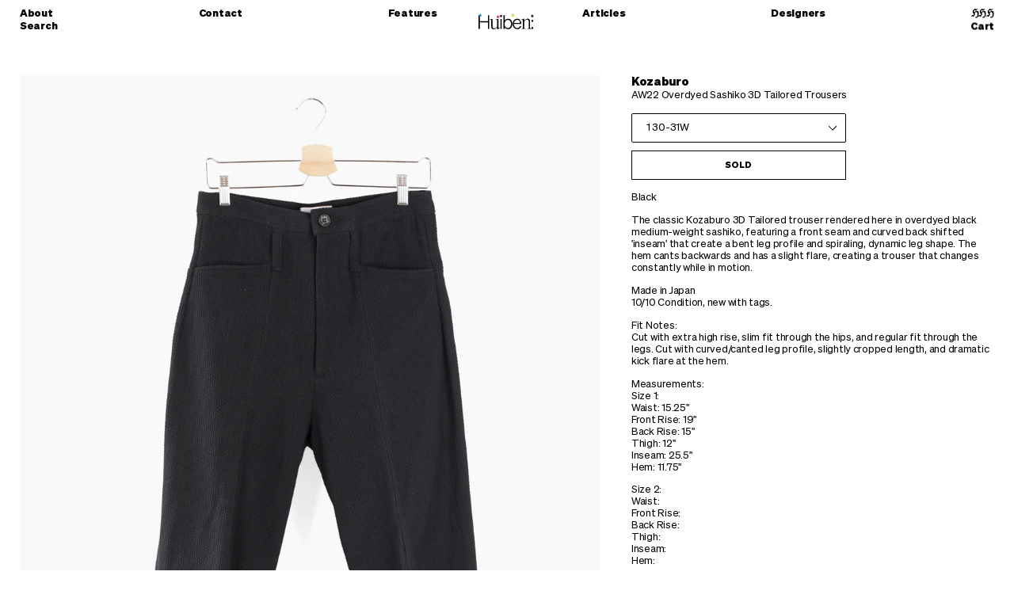

--- FILE ---
content_type: text/html; charset=utf-8
request_url: https://huibenshop.com/products/kozaburo-aw22-overdyed-sashiko-3d-tailored-trousers
body_size: 15501
content:
<!doctype html>
<!--[if IE 9]> <html class="ie9 no-js" lang="en"> <![endif]-->
<!--[if (gt IE 9)|!(IE)]><!--> <html class="no-js" lang="en"> <!--<![endif]-->
<head>
  <meta charset="utf-8">
  <meta http-equiv="X-UA-Compatible" content="IE=edge,chrome=1">
  <meta name="viewport" content="width=device-width,initial-scale=1">
  <meta name="theme-color" content="#000000">
  
  
  <link rel="canonical" href="https://huibenshop.com/products/kozaburo-aw22-overdyed-sashiko-3d-tailored-trousers">
  
  
    <link rel="shortcut icon" href="//huibenshop.com/cdn/shop/files/huiben-favicon_32x32.png?v=1641089572" type="image/png">
  

  
  <title>
    Kozaburo AW22 Overdyed Sashiko 3D Tailored Trousers
    
    
    
      &ndash; HUIBEN
    
  </title>

  
    <meta name="description" content="Black The classic Kozaburo 3D Tailored trouser rendered here in overdyed black medium-weight sashiko, featuring a front seam and curved back shifted &#39;inseam&#39; that create a bent leg profile and spiraling, dynamic leg shape. The hem cants backwards and has a slight flare, creating a trouser that changes constantly while ">
  

  <!-- /snippets/social-meta-tags.liquid -->
<meta property="og:site_name" content="HUIBEN">
<meta property="og:url" content="https://huibenshop.com/products/kozaburo-aw22-overdyed-sashiko-3d-tailored-trousers">
<meta property="og:title" content="Kozaburo AW22 Overdyed Sashiko 3D Tailored Trousers">
<meta property="og:type" content="product">
<meta property="og:description" content="Black The classic Kozaburo 3D Tailored trouser rendered here in overdyed black medium-weight sashiko, featuring a front seam and curved back shifted &#39;inseam&#39; that create a bent leg profile and spiraling, dynamic leg shape. The hem cants backwards and has a slight flare, creating a trouser that changes constantly while "><meta property="og:price:amount" content="635.00">
  <meta property="og:price:currency" content="USD"><meta property="og:image" content="http://huibenshop.com/cdn/shop/products/IMG_7754_c23a47a8-1e12-4285-bfb3-170b447be58b_1024x1024.jpg?v=1671039818"><meta property="og:image" content="http://huibenshop.com/cdn/shop/products/IMG_7760_1024x1024.jpg?v=1671039817"><meta property="og:image" content="http://huibenshop.com/cdn/shop/products/IMG_7764_1024x1024.jpg?v=1671039817">
<meta property="og:image:secure_url" content="https://huibenshop.com/cdn/shop/products/IMG_7754_c23a47a8-1e12-4285-bfb3-170b447be58b_1024x1024.jpg?v=1671039818"><meta property="og:image:secure_url" content="https://huibenshop.com/cdn/shop/products/IMG_7760_1024x1024.jpg?v=1671039817"><meta property="og:image:secure_url" content="https://huibenshop.com/cdn/shop/products/IMG_7764_1024x1024.jpg?v=1671039817">

<meta name="twitter:site" content="@">
<meta name="twitter:card" content="summary_large_image">
<meta name="twitter:title" content="Kozaburo AW22 Overdyed Sashiko 3D Tailored Trousers">
<meta name="twitter:description" content="Black The classic Kozaburo 3D Tailored trouser rendered here in overdyed black medium-weight sashiko, featuring a front seam and curved back shifted &#39;inseam&#39; that create a bent leg profile and spiraling, dynamic leg shape. The hem cants backwards and has a slight flare, creating a trouser that changes constantly while ">


  <link href="//huibenshop.com/cdn/shop/t/1/assets/theme.scss.css?v=132710813897139715371669501641" rel="stylesheet" type="text/css" media="all" />
  

  <link href="//fonts.googleapis.com/css?family=Work+Sans:400,700" rel="stylesheet" type="text/css" media="all" />


  

    <link href="//fonts.googleapis.com/css?family=Work+Sans:400" rel="stylesheet" type="text/css" media="all" />
  



  <script>
    var theme = {
      strings: {
        addToCart: "Add to Cart",
        soldOut: "Sold",
        unavailable: "Unavailable",
        showMore: "Show More",
        showLess: "Show Less"
      },
      moneyFormat: "${{amount}}"
    }

    document.documentElement.className = document.documentElement.className.replace('no-js', 'js');
  </script>

  <!--[if (lte IE 9) ]><script src="//huibenshop.com/cdn/shop/t/1/assets/match-media.min.js?v=22265819453975888031477868926" type="text/javascript"></script><![endif]-->

  

  <!--[if (gt IE 9)|!(IE)]><!--><script src="//huibenshop.com/cdn/shop/t/1/assets/vendor.js?v=136118274122071307521477868926" defer="defer"></script><!--<![endif]-->
  <!--[if lte IE 9]><script src="//huibenshop.com/cdn/shop/t/1/assets/vendor.js?v=136118274122071307521477868926"></script><![endif]-->

  <!--[if (gt IE 9)|!(IE)]><!--><script src="//huibenshop.com/cdn/shop/t/1/assets/theme.js?v=42909186115707379371659484688" defer="defer"></script><!--<![endif]-->
  <!--[if lte IE 9]><script src="//huibenshop.com/cdn/shop/t/1/assets/theme.js?v=42909186115707379371659484688"></script><![endif]-->

  <script src="//huibenshop.com/cdn/shop/t/1/assets/embed.js?v=99433705040655585941486247563" defer="defer" data-dojo-config="usePlainJson: true, isDebug: false"></script>

  <script>window.performance && window.performance.mark && window.performance.mark('shopify.content_for_header.start');</script><meta id="shopify-digital-wallet" name="shopify-digital-wallet" content="/15746111/digital_wallets/dialog">
<meta name="shopify-checkout-api-token" content="75406f2b73ffcb9d75bfb0119382f1c1">
<meta id="in-context-paypal-metadata" data-shop-id="15746111" data-venmo-supported="false" data-environment="production" data-locale="en_US" data-paypal-v4="true" data-currency="USD">
<link rel="alternate" type="application/json+oembed" href="https://huibenshop.com/products/kozaburo-aw22-overdyed-sashiko-3d-tailored-trousers.oembed">
<script async="async" src="/checkouts/internal/preloads.js?locale=en-US"></script>
<link rel="preconnect" href="https://shop.app" crossorigin="anonymous">
<script async="async" src="https://shop.app/checkouts/internal/preloads.js?locale=en-US&shop_id=15746111" crossorigin="anonymous"></script>
<script id="apple-pay-shop-capabilities" type="application/json">{"shopId":15746111,"countryCode":"US","currencyCode":"USD","merchantCapabilities":["supports3DS"],"merchantId":"gid:\/\/shopify\/Shop\/15746111","merchantName":"HUIBEN","requiredBillingContactFields":["postalAddress","email"],"requiredShippingContactFields":["postalAddress","email"],"shippingType":"shipping","supportedNetworks":["visa","masterCard","amex","discover","elo","jcb"],"total":{"type":"pending","label":"HUIBEN","amount":"1.00"},"shopifyPaymentsEnabled":true,"supportsSubscriptions":true}</script>
<script id="shopify-features" type="application/json">{"accessToken":"75406f2b73ffcb9d75bfb0119382f1c1","betas":["rich-media-storefront-analytics"],"domain":"huibenshop.com","predictiveSearch":true,"shopId":15746111,"locale":"en"}</script>
<script>var Shopify = Shopify || {};
Shopify.shop = "juntakemycashi.myshopify.com";
Shopify.locale = "en";
Shopify.currency = {"active":"USD","rate":"1.0"};
Shopify.country = "US";
Shopify.theme = {"name":"Huiben World","id":77891717,"schema_name":"Debut","schema_version":"1.0.0","theme_store_id":796,"role":"main"};
Shopify.theme.handle = "null";
Shopify.theme.style = {"id":null,"handle":null};
Shopify.cdnHost = "huibenshop.com/cdn";
Shopify.routes = Shopify.routes || {};
Shopify.routes.root = "/";</script>
<script type="module">!function(o){(o.Shopify=o.Shopify||{}).modules=!0}(window);</script>
<script>!function(o){function n(){var o=[];function n(){o.push(Array.prototype.slice.apply(arguments))}return n.q=o,n}var t=o.Shopify=o.Shopify||{};t.loadFeatures=n(),t.autoloadFeatures=n()}(window);</script>
<script>
  window.ShopifyPay = window.ShopifyPay || {};
  window.ShopifyPay.apiHost = "shop.app\/pay";
  window.ShopifyPay.redirectState = null;
</script>
<script id="shop-js-analytics" type="application/json">{"pageType":"product"}</script>
<script defer="defer" async type="module" src="//huibenshop.com/cdn/shopifycloud/shop-js/modules/v2/client.init-shop-cart-sync_WVOgQShq.en.esm.js"></script>
<script defer="defer" async type="module" src="//huibenshop.com/cdn/shopifycloud/shop-js/modules/v2/chunk.common_C_13GLB1.esm.js"></script>
<script defer="defer" async type="module" src="//huibenshop.com/cdn/shopifycloud/shop-js/modules/v2/chunk.modal_CLfMGd0m.esm.js"></script>
<script type="module">
  await import("//huibenshop.com/cdn/shopifycloud/shop-js/modules/v2/client.init-shop-cart-sync_WVOgQShq.en.esm.js");
await import("//huibenshop.com/cdn/shopifycloud/shop-js/modules/v2/chunk.common_C_13GLB1.esm.js");
await import("//huibenshop.com/cdn/shopifycloud/shop-js/modules/v2/chunk.modal_CLfMGd0m.esm.js");

  window.Shopify.SignInWithShop?.initShopCartSync?.({"fedCMEnabled":true,"windoidEnabled":true});

</script>
<script>
  window.Shopify = window.Shopify || {};
  if (!window.Shopify.featureAssets) window.Shopify.featureAssets = {};
  window.Shopify.featureAssets['shop-js'] = {"shop-cart-sync":["modules/v2/client.shop-cart-sync_DuR37GeY.en.esm.js","modules/v2/chunk.common_C_13GLB1.esm.js","modules/v2/chunk.modal_CLfMGd0m.esm.js"],"init-fed-cm":["modules/v2/client.init-fed-cm_BucUoe6W.en.esm.js","modules/v2/chunk.common_C_13GLB1.esm.js","modules/v2/chunk.modal_CLfMGd0m.esm.js"],"shop-toast-manager":["modules/v2/client.shop-toast-manager_B0JfrpKj.en.esm.js","modules/v2/chunk.common_C_13GLB1.esm.js","modules/v2/chunk.modal_CLfMGd0m.esm.js"],"init-shop-cart-sync":["modules/v2/client.init-shop-cart-sync_WVOgQShq.en.esm.js","modules/v2/chunk.common_C_13GLB1.esm.js","modules/v2/chunk.modal_CLfMGd0m.esm.js"],"shop-button":["modules/v2/client.shop-button_B_U3bv27.en.esm.js","modules/v2/chunk.common_C_13GLB1.esm.js","modules/v2/chunk.modal_CLfMGd0m.esm.js"],"init-windoid":["modules/v2/client.init-windoid_DuP9q_di.en.esm.js","modules/v2/chunk.common_C_13GLB1.esm.js","modules/v2/chunk.modal_CLfMGd0m.esm.js"],"shop-cash-offers":["modules/v2/client.shop-cash-offers_BmULhtno.en.esm.js","modules/v2/chunk.common_C_13GLB1.esm.js","modules/v2/chunk.modal_CLfMGd0m.esm.js"],"pay-button":["modules/v2/client.pay-button_CrPSEbOK.en.esm.js","modules/v2/chunk.common_C_13GLB1.esm.js","modules/v2/chunk.modal_CLfMGd0m.esm.js"],"init-customer-accounts":["modules/v2/client.init-customer-accounts_jNk9cPYQ.en.esm.js","modules/v2/client.shop-login-button_DJ5ldayH.en.esm.js","modules/v2/chunk.common_C_13GLB1.esm.js","modules/v2/chunk.modal_CLfMGd0m.esm.js"],"avatar":["modules/v2/client.avatar_BTnouDA3.en.esm.js"],"checkout-modal":["modules/v2/client.checkout-modal_pBPyh9w8.en.esm.js","modules/v2/chunk.common_C_13GLB1.esm.js","modules/v2/chunk.modal_CLfMGd0m.esm.js"],"init-shop-for-new-customer-accounts":["modules/v2/client.init-shop-for-new-customer-accounts_BUoCy7a5.en.esm.js","modules/v2/client.shop-login-button_DJ5ldayH.en.esm.js","modules/v2/chunk.common_C_13GLB1.esm.js","modules/v2/chunk.modal_CLfMGd0m.esm.js"],"init-customer-accounts-sign-up":["modules/v2/client.init-customer-accounts-sign-up_CnczCz9H.en.esm.js","modules/v2/client.shop-login-button_DJ5ldayH.en.esm.js","modules/v2/chunk.common_C_13GLB1.esm.js","modules/v2/chunk.modal_CLfMGd0m.esm.js"],"init-shop-email-lookup-coordinator":["modules/v2/client.init-shop-email-lookup-coordinator_CzjY5t9o.en.esm.js","modules/v2/chunk.common_C_13GLB1.esm.js","modules/v2/chunk.modal_CLfMGd0m.esm.js"],"shop-follow-button":["modules/v2/client.shop-follow-button_CsYC63q7.en.esm.js","modules/v2/chunk.common_C_13GLB1.esm.js","modules/v2/chunk.modal_CLfMGd0m.esm.js"],"shop-login-button":["modules/v2/client.shop-login-button_DJ5ldayH.en.esm.js","modules/v2/chunk.common_C_13GLB1.esm.js","modules/v2/chunk.modal_CLfMGd0m.esm.js"],"shop-login":["modules/v2/client.shop-login_B9ccPdmx.en.esm.js","modules/v2/chunk.common_C_13GLB1.esm.js","modules/v2/chunk.modal_CLfMGd0m.esm.js"],"lead-capture":["modules/v2/client.lead-capture_D0K_KgYb.en.esm.js","modules/v2/chunk.common_C_13GLB1.esm.js","modules/v2/chunk.modal_CLfMGd0m.esm.js"],"payment-terms":["modules/v2/client.payment-terms_BWmiNN46.en.esm.js","modules/v2/chunk.common_C_13GLB1.esm.js","modules/v2/chunk.modal_CLfMGd0m.esm.js"]};
</script>
<script>(function() {
  var isLoaded = false;
  function asyncLoad() {
    if (isLoaded) return;
    isLoaded = true;
    var urls = ["https:\/\/cdn-scripts.signifyd.com\/shopify\/script-tag.js?shop=juntakemycashi.myshopify.com"];
    for (var i = 0; i < urls.length; i++) {
      var s = document.createElement('script');
      s.type = 'text/javascript';
      s.async = true;
      s.src = urls[i];
      var x = document.getElementsByTagName('script')[0];
      x.parentNode.insertBefore(s, x);
    }
  };
  if(window.attachEvent) {
    window.attachEvent('onload', asyncLoad);
  } else {
    window.addEventListener('load', asyncLoad, false);
  }
})();</script>
<script id="__st">var __st={"a":15746111,"offset":-28800,"reqid":"1694339b-2add-4ccf-a23c-ee55f4c43d45-1769611530","pageurl":"huibenshop.com\/products\/kozaburo-aw22-overdyed-sashiko-3d-tailored-trousers","u":"30d76c6c3e1c","p":"product","rtyp":"product","rid":6962178261053};</script>
<script>window.ShopifyPaypalV4VisibilityTracking = true;</script>
<script id="captcha-bootstrap">!function(){'use strict';const t='contact',e='account',n='new_comment',o=[[t,t],['blogs',n],['comments',n],[t,'customer']],c=[[e,'customer_login'],[e,'guest_login'],[e,'recover_customer_password'],[e,'create_customer']],r=t=>t.map((([t,e])=>`form[action*='/${t}']:not([data-nocaptcha='true']) input[name='form_type'][value='${e}']`)).join(','),a=t=>()=>t?[...document.querySelectorAll(t)].map((t=>t.form)):[];function s(){const t=[...o],e=r(t);return a(e)}const i='password',u='form_key',d=['recaptcha-v3-token','g-recaptcha-response','h-captcha-response',i],f=()=>{try{return window.sessionStorage}catch{return}},m='__shopify_v',_=t=>t.elements[u];function p(t,e,n=!1){try{const o=window.sessionStorage,c=JSON.parse(o.getItem(e)),{data:r}=function(t){const{data:e,action:n}=t;return t[m]||n?{data:e,action:n}:{data:t,action:n}}(c);for(const[e,n]of Object.entries(r))t.elements[e]&&(t.elements[e].value=n);n&&o.removeItem(e)}catch(o){console.error('form repopulation failed',{error:o})}}const l='form_type',E='cptcha';function T(t){t.dataset[E]=!0}const w=window,h=w.document,L='Shopify',v='ce_forms',y='captcha';let A=!1;((t,e)=>{const n=(g='f06e6c50-85a8-45c8-87d0-21a2b65856fe',I='https://cdn.shopify.com/shopifycloud/storefront-forms-hcaptcha/ce_storefront_forms_captcha_hcaptcha.v1.5.2.iife.js',D={infoText:'Protected by hCaptcha',privacyText:'Privacy',termsText:'Terms'},(t,e,n)=>{const o=w[L][v],c=o.bindForm;if(c)return c(t,g,e,D).then(n);var r;o.q.push([[t,g,e,D],n]),r=I,A||(h.body.append(Object.assign(h.createElement('script'),{id:'captcha-provider',async:!0,src:r})),A=!0)});var g,I,D;w[L]=w[L]||{},w[L][v]=w[L][v]||{},w[L][v].q=[],w[L][y]=w[L][y]||{},w[L][y].protect=function(t,e){n(t,void 0,e),T(t)},Object.freeze(w[L][y]),function(t,e,n,w,h,L){const[v,y,A,g]=function(t,e,n){const i=e?o:[],u=t?c:[],d=[...i,...u],f=r(d),m=r(i),_=r(d.filter((([t,e])=>n.includes(e))));return[a(f),a(m),a(_),s()]}(w,h,L),I=t=>{const e=t.target;return e instanceof HTMLFormElement?e:e&&e.form},D=t=>v().includes(t);t.addEventListener('submit',(t=>{const e=I(t);if(!e)return;const n=D(e)&&!e.dataset.hcaptchaBound&&!e.dataset.recaptchaBound,o=_(e),c=g().includes(e)&&(!o||!o.value);(n||c)&&t.preventDefault(),c&&!n&&(function(t){try{if(!f())return;!function(t){const e=f();if(!e)return;const n=_(t);if(!n)return;const o=n.value;o&&e.removeItem(o)}(t);const e=Array.from(Array(32),(()=>Math.random().toString(36)[2])).join('');!function(t,e){_(t)||t.append(Object.assign(document.createElement('input'),{type:'hidden',name:u})),t.elements[u].value=e}(t,e),function(t,e){const n=f();if(!n)return;const o=[...t.querySelectorAll(`input[type='${i}']`)].map((({name:t})=>t)),c=[...d,...o],r={};for(const[a,s]of new FormData(t).entries())c.includes(a)||(r[a]=s);n.setItem(e,JSON.stringify({[m]:1,action:t.action,data:r}))}(t,e)}catch(e){console.error('failed to persist form',e)}}(e),e.submit())}));const S=(t,e)=>{t&&!t.dataset[E]&&(n(t,e.some((e=>e===t))),T(t))};for(const o of['focusin','change'])t.addEventListener(o,(t=>{const e=I(t);D(e)&&S(e,y())}));const B=e.get('form_key'),M=e.get(l),P=B&&M;t.addEventListener('DOMContentLoaded',(()=>{const t=y();if(P)for(const e of t)e.elements[l].value===M&&p(e,B);[...new Set([...A(),...v().filter((t=>'true'===t.dataset.shopifyCaptcha))])].forEach((e=>S(e,t)))}))}(h,new URLSearchParams(w.location.search),n,t,e,['guest_login'])})(!0,!0)}();</script>
<script integrity="sha256-4kQ18oKyAcykRKYeNunJcIwy7WH5gtpwJnB7kiuLZ1E=" data-source-attribution="shopify.loadfeatures" defer="defer" src="//huibenshop.com/cdn/shopifycloud/storefront/assets/storefront/load_feature-a0a9edcb.js" crossorigin="anonymous"></script>
<script crossorigin="anonymous" defer="defer" src="//huibenshop.com/cdn/shopifycloud/storefront/assets/shopify_pay/storefront-65b4c6d7.js?v=20250812"></script>
<script data-source-attribution="shopify.dynamic_checkout.dynamic.init">var Shopify=Shopify||{};Shopify.PaymentButton=Shopify.PaymentButton||{isStorefrontPortableWallets:!0,init:function(){window.Shopify.PaymentButton.init=function(){};var t=document.createElement("script");t.src="https://huibenshop.com/cdn/shopifycloud/portable-wallets/latest/portable-wallets.en.js",t.type="module",document.head.appendChild(t)}};
</script>
<script data-source-attribution="shopify.dynamic_checkout.buyer_consent">
  function portableWalletsHideBuyerConsent(e){var t=document.getElementById("shopify-buyer-consent"),n=document.getElementById("shopify-subscription-policy-button");t&&n&&(t.classList.add("hidden"),t.setAttribute("aria-hidden","true"),n.removeEventListener("click",e))}function portableWalletsShowBuyerConsent(e){var t=document.getElementById("shopify-buyer-consent"),n=document.getElementById("shopify-subscription-policy-button");t&&n&&(t.classList.remove("hidden"),t.removeAttribute("aria-hidden"),n.addEventListener("click",e))}window.Shopify?.PaymentButton&&(window.Shopify.PaymentButton.hideBuyerConsent=portableWalletsHideBuyerConsent,window.Shopify.PaymentButton.showBuyerConsent=portableWalletsShowBuyerConsent);
</script>
<script data-source-attribution="shopify.dynamic_checkout.cart.bootstrap">document.addEventListener("DOMContentLoaded",(function(){function t(){return document.querySelector("shopify-accelerated-checkout-cart, shopify-accelerated-checkout")}if(t())Shopify.PaymentButton.init();else{new MutationObserver((function(e,n){t()&&(Shopify.PaymentButton.init(),n.disconnect())})).observe(document.body,{childList:!0,subtree:!0})}}));
</script>
<link id="shopify-accelerated-checkout-styles" rel="stylesheet" media="screen" href="https://huibenshop.com/cdn/shopifycloud/portable-wallets/latest/accelerated-checkout-backwards-compat.css" crossorigin="anonymous">
<style id="shopify-accelerated-checkout-cart">
        #shopify-buyer-consent {
  margin-top: 1em;
  display: inline-block;
  width: 100%;
}

#shopify-buyer-consent.hidden {
  display: none;
}

#shopify-subscription-policy-button {
  background: none;
  border: none;
  padding: 0;
  text-decoration: underline;
  font-size: inherit;
  cursor: pointer;
}

#shopify-subscription-policy-button::before {
  box-shadow: none;
}

      </style>

<script>window.performance && window.performance.mark && window.performance.mark('shopify.content_for_header.end');</script>
<link href="https://monorail-edge.shopifysvc.com" rel="dns-prefetch">
<script>(function(){if ("sendBeacon" in navigator && "performance" in window) {try {var session_token_from_headers = performance.getEntriesByType('navigation')[0].serverTiming.find(x => x.name == '_s').description;} catch {var session_token_from_headers = undefined;}var session_cookie_matches = document.cookie.match(/_shopify_s=([^;]*)/);var session_token_from_cookie = session_cookie_matches && session_cookie_matches.length === 2 ? session_cookie_matches[1] : "";var session_token = session_token_from_headers || session_token_from_cookie || "";function handle_abandonment_event(e) {var entries = performance.getEntries().filter(function(entry) {return /monorail-edge.shopifysvc.com/.test(entry.name);});if (!window.abandonment_tracked && entries.length === 0) {window.abandonment_tracked = true;var currentMs = Date.now();var navigation_start = performance.timing.navigationStart;var payload = {shop_id: 15746111,url: window.location.href,navigation_start,duration: currentMs - navigation_start,session_token,page_type: "product"};window.navigator.sendBeacon("https://monorail-edge.shopifysvc.com/v1/produce", JSON.stringify({schema_id: "online_store_buyer_site_abandonment/1.1",payload: payload,metadata: {event_created_at_ms: currentMs,event_sent_at_ms: currentMs}}));}}window.addEventListener('pagehide', handle_abandonment_event);}}());</script>
<script id="web-pixels-manager-setup">(function e(e,d,r,n,o){if(void 0===o&&(o={}),!Boolean(null===(a=null===(i=window.Shopify)||void 0===i?void 0:i.analytics)||void 0===a?void 0:a.replayQueue)){var i,a;window.Shopify=window.Shopify||{};var t=window.Shopify;t.analytics=t.analytics||{};var s=t.analytics;s.replayQueue=[],s.publish=function(e,d,r){return s.replayQueue.push([e,d,r]),!0};try{self.performance.mark("wpm:start")}catch(e){}var l=function(){var e={modern:/Edge?\/(1{2}[4-9]|1[2-9]\d|[2-9]\d{2}|\d{4,})\.\d+(\.\d+|)|Firefox\/(1{2}[4-9]|1[2-9]\d|[2-9]\d{2}|\d{4,})\.\d+(\.\d+|)|Chrom(ium|e)\/(9{2}|\d{3,})\.\d+(\.\d+|)|(Maci|X1{2}).+ Version\/(15\.\d+|(1[6-9]|[2-9]\d|\d{3,})\.\d+)([,.]\d+|)( \(\w+\)|)( Mobile\/\w+|) Safari\/|Chrome.+OPR\/(9{2}|\d{3,})\.\d+\.\d+|(CPU[ +]OS|iPhone[ +]OS|CPU[ +]iPhone|CPU IPhone OS|CPU iPad OS)[ +]+(15[._]\d+|(1[6-9]|[2-9]\d|\d{3,})[._]\d+)([._]\d+|)|Android:?[ /-](13[3-9]|1[4-9]\d|[2-9]\d{2}|\d{4,})(\.\d+|)(\.\d+|)|Android.+Firefox\/(13[5-9]|1[4-9]\d|[2-9]\d{2}|\d{4,})\.\d+(\.\d+|)|Android.+Chrom(ium|e)\/(13[3-9]|1[4-9]\d|[2-9]\d{2}|\d{4,})\.\d+(\.\d+|)|SamsungBrowser\/([2-9]\d|\d{3,})\.\d+/,legacy:/Edge?\/(1[6-9]|[2-9]\d|\d{3,})\.\d+(\.\d+|)|Firefox\/(5[4-9]|[6-9]\d|\d{3,})\.\d+(\.\d+|)|Chrom(ium|e)\/(5[1-9]|[6-9]\d|\d{3,})\.\d+(\.\d+|)([\d.]+$|.*Safari\/(?![\d.]+ Edge\/[\d.]+$))|(Maci|X1{2}).+ Version\/(10\.\d+|(1[1-9]|[2-9]\d|\d{3,})\.\d+)([,.]\d+|)( \(\w+\)|)( Mobile\/\w+|) Safari\/|Chrome.+OPR\/(3[89]|[4-9]\d|\d{3,})\.\d+\.\d+|(CPU[ +]OS|iPhone[ +]OS|CPU[ +]iPhone|CPU IPhone OS|CPU iPad OS)[ +]+(10[._]\d+|(1[1-9]|[2-9]\d|\d{3,})[._]\d+)([._]\d+|)|Android:?[ /-](13[3-9]|1[4-9]\d|[2-9]\d{2}|\d{4,})(\.\d+|)(\.\d+|)|Mobile Safari.+OPR\/([89]\d|\d{3,})\.\d+\.\d+|Android.+Firefox\/(13[5-9]|1[4-9]\d|[2-9]\d{2}|\d{4,})\.\d+(\.\d+|)|Android.+Chrom(ium|e)\/(13[3-9]|1[4-9]\d|[2-9]\d{2}|\d{4,})\.\d+(\.\d+|)|Android.+(UC? ?Browser|UCWEB|U3)[ /]?(15\.([5-9]|\d{2,})|(1[6-9]|[2-9]\d|\d{3,})\.\d+)\.\d+|SamsungBrowser\/(5\.\d+|([6-9]|\d{2,})\.\d+)|Android.+MQ{2}Browser\/(14(\.(9|\d{2,})|)|(1[5-9]|[2-9]\d|\d{3,})(\.\d+|))(\.\d+|)|K[Aa][Ii]OS\/(3\.\d+|([4-9]|\d{2,})\.\d+)(\.\d+|)/},d=e.modern,r=e.legacy,n=navigator.userAgent;return n.match(d)?"modern":n.match(r)?"legacy":"unknown"}(),u="modern"===l?"modern":"legacy",c=(null!=n?n:{modern:"",legacy:""})[u],f=function(e){return[e.baseUrl,"/wpm","/b",e.hashVersion,"modern"===e.buildTarget?"m":"l",".js"].join("")}({baseUrl:d,hashVersion:r,buildTarget:u}),m=function(e){var d=e.version,r=e.bundleTarget,n=e.surface,o=e.pageUrl,i=e.monorailEndpoint;return{emit:function(e){var a=e.status,t=e.errorMsg,s=(new Date).getTime(),l=JSON.stringify({metadata:{event_sent_at_ms:s},events:[{schema_id:"web_pixels_manager_load/3.1",payload:{version:d,bundle_target:r,page_url:o,status:a,surface:n,error_msg:t},metadata:{event_created_at_ms:s}}]});if(!i)return console&&console.warn&&console.warn("[Web Pixels Manager] No Monorail endpoint provided, skipping logging."),!1;try{return self.navigator.sendBeacon.bind(self.navigator)(i,l)}catch(e){}var u=new XMLHttpRequest;try{return u.open("POST",i,!0),u.setRequestHeader("Content-Type","text/plain"),u.send(l),!0}catch(e){return console&&console.warn&&console.warn("[Web Pixels Manager] Got an unhandled error while logging to Monorail."),!1}}}}({version:r,bundleTarget:l,surface:e.surface,pageUrl:self.location.href,monorailEndpoint:e.monorailEndpoint});try{o.browserTarget=l,function(e){var d=e.src,r=e.async,n=void 0===r||r,o=e.onload,i=e.onerror,a=e.sri,t=e.scriptDataAttributes,s=void 0===t?{}:t,l=document.createElement("script"),u=document.querySelector("head"),c=document.querySelector("body");if(l.async=n,l.src=d,a&&(l.integrity=a,l.crossOrigin="anonymous"),s)for(var f in s)if(Object.prototype.hasOwnProperty.call(s,f))try{l.dataset[f]=s[f]}catch(e){}if(o&&l.addEventListener("load",o),i&&l.addEventListener("error",i),u)u.appendChild(l);else{if(!c)throw new Error("Did not find a head or body element to append the script");c.appendChild(l)}}({src:f,async:!0,onload:function(){if(!function(){var e,d;return Boolean(null===(d=null===(e=window.Shopify)||void 0===e?void 0:e.analytics)||void 0===d?void 0:d.initialized)}()){var d=window.webPixelsManager.init(e)||void 0;if(d){var r=window.Shopify.analytics;r.replayQueue.forEach((function(e){var r=e[0],n=e[1],o=e[2];d.publishCustomEvent(r,n,o)})),r.replayQueue=[],r.publish=d.publishCustomEvent,r.visitor=d.visitor,r.initialized=!0}}},onerror:function(){return m.emit({status:"failed",errorMsg:"".concat(f," has failed to load")})},sri:function(e){var d=/^sha384-[A-Za-z0-9+/=]+$/;return"string"==typeof e&&d.test(e)}(c)?c:"",scriptDataAttributes:o}),m.emit({status:"loading"})}catch(e){m.emit({status:"failed",errorMsg:(null==e?void 0:e.message)||"Unknown error"})}}})({shopId: 15746111,storefrontBaseUrl: "https://huibenshop.com",extensionsBaseUrl: "https://extensions.shopifycdn.com/cdn/shopifycloud/web-pixels-manager",monorailEndpoint: "https://monorail-edge.shopifysvc.com/unstable/produce_batch",surface: "storefront-renderer",enabledBetaFlags: ["2dca8a86"],webPixelsConfigList: [{"id":"177176637","configuration":"{\"pixel_id\":\"314083309898289\",\"pixel_type\":\"facebook_pixel\",\"metaapp_system_user_token\":\"-\"}","eventPayloadVersion":"v1","runtimeContext":"OPEN","scriptVersion":"ca16bc87fe92b6042fbaa3acc2fbdaa6","type":"APP","apiClientId":2329312,"privacyPurposes":["ANALYTICS","MARKETING","SALE_OF_DATA"],"dataSharingAdjustments":{"protectedCustomerApprovalScopes":["read_customer_address","read_customer_email","read_customer_name","read_customer_personal_data","read_customer_phone"]}},{"id":"79331389","eventPayloadVersion":"v1","runtimeContext":"LAX","scriptVersion":"1","type":"CUSTOM","privacyPurposes":["ANALYTICS"],"name":"Google Analytics tag (migrated)"},{"id":"shopify-app-pixel","configuration":"{}","eventPayloadVersion":"v1","runtimeContext":"STRICT","scriptVersion":"0450","apiClientId":"shopify-pixel","type":"APP","privacyPurposes":["ANALYTICS","MARKETING"]},{"id":"shopify-custom-pixel","eventPayloadVersion":"v1","runtimeContext":"LAX","scriptVersion":"0450","apiClientId":"shopify-pixel","type":"CUSTOM","privacyPurposes":["ANALYTICS","MARKETING"]}],isMerchantRequest: false,initData: {"shop":{"name":"HUIBEN","paymentSettings":{"currencyCode":"USD"},"myshopifyDomain":"juntakemycashi.myshopify.com","countryCode":"US","storefrontUrl":"https:\/\/huibenshop.com"},"customer":null,"cart":null,"checkout":null,"productVariants":[{"price":{"amount":635.0,"currencyCode":"USD"},"product":{"title":"Kozaburo AW22 Overdyed Sashiko 3D Tailored Trousers","vendor":"Kozaburo","id":"6962178261053","untranslatedTitle":"Kozaburo AW22 Overdyed Sashiko 3D Tailored Trousers","url":"\/products\/kozaburo-aw22-overdyed-sashiko-3d-tailored-trousers","type":""},"id":"40429912850493","image":{"src":"\/\/huibenshop.com\/cdn\/shop\/products\/IMG_7754_c23a47a8-1e12-4285-bfb3-170b447be58b.jpg?v=1671039818"},"sku":"","title":"1 30-31W","untranslatedTitle":"1 30-31W"},{"price":{"amount":635.0,"currencyCode":"USD"},"product":{"title":"Kozaburo AW22 Overdyed Sashiko 3D Tailored Trousers","vendor":"Kozaburo","id":"6962178261053","untranslatedTitle":"Kozaburo AW22 Overdyed Sashiko 3D Tailored Trousers","url":"\/products\/kozaburo-aw22-overdyed-sashiko-3d-tailored-trousers","type":""},"id":"40429912883261","image":{"src":"\/\/huibenshop.com\/cdn\/shop\/products\/IMG_7754_c23a47a8-1e12-4285-bfb3-170b447be58b.jpg?v=1671039818"},"sku":"","title":"2 32-33W","untranslatedTitle":"2 32-33W"},{"price":{"amount":635.0,"currencyCode":"USD"},"product":{"title":"Kozaburo AW22 Overdyed Sashiko 3D Tailored Trousers","vendor":"Kozaburo","id":"6962178261053","untranslatedTitle":"Kozaburo AW22 Overdyed Sashiko 3D Tailored Trousers","url":"\/products\/kozaburo-aw22-overdyed-sashiko-3d-tailored-trousers","type":""},"id":"40429912916029","image":{"src":"\/\/huibenshop.com\/cdn\/shop\/products\/IMG_7754_c23a47a8-1e12-4285-bfb3-170b447be58b.jpg?v=1671039818"},"sku":"","title":"3 34-35W","untranslatedTitle":"3 34-35W"}],"purchasingCompany":null},},"https://huibenshop.com/cdn","fcfee988w5aeb613cpc8e4bc33m6693e112",{"modern":"","legacy":""},{"shopId":"15746111","storefrontBaseUrl":"https:\/\/huibenshop.com","extensionBaseUrl":"https:\/\/extensions.shopifycdn.com\/cdn\/shopifycloud\/web-pixels-manager","surface":"storefront-renderer","enabledBetaFlags":"[\"2dca8a86\"]","isMerchantRequest":"false","hashVersion":"fcfee988w5aeb613cpc8e4bc33m6693e112","publish":"custom","events":"[[\"page_viewed\",{}],[\"product_viewed\",{\"productVariant\":{\"price\":{\"amount\":635.0,\"currencyCode\":\"USD\"},\"product\":{\"title\":\"Kozaburo AW22 Overdyed Sashiko 3D Tailored Trousers\",\"vendor\":\"Kozaburo\",\"id\":\"6962178261053\",\"untranslatedTitle\":\"Kozaburo AW22 Overdyed Sashiko 3D Tailored Trousers\",\"url\":\"\/products\/kozaburo-aw22-overdyed-sashiko-3d-tailored-trousers\",\"type\":\"\"},\"id\":\"40429912850493\",\"image\":{\"src\":\"\/\/huibenshop.com\/cdn\/shop\/products\/IMG_7754_c23a47a8-1e12-4285-bfb3-170b447be58b.jpg?v=1671039818\"},\"sku\":\"\",\"title\":\"1 30-31W\",\"untranslatedTitle\":\"1 30-31W\"}}]]"});</script><script>
  window.ShopifyAnalytics = window.ShopifyAnalytics || {};
  window.ShopifyAnalytics.meta = window.ShopifyAnalytics.meta || {};
  window.ShopifyAnalytics.meta.currency = 'USD';
  var meta = {"product":{"id":6962178261053,"gid":"gid:\/\/shopify\/Product\/6962178261053","vendor":"Kozaburo","type":"","handle":"kozaburo-aw22-overdyed-sashiko-3d-tailored-trousers","variants":[{"id":40429912850493,"price":63500,"name":"Kozaburo AW22 Overdyed Sashiko 3D Tailored Trousers - 1 30-31W","public_title":"1 30-31W","sku":""},{"id":40429912883261,"price":63500,"name":"Kozaburo AW22 Overdyed Sashiko 3D Tailored Trousers - 2 32-33W","public_title":"2 32-33W","sku":""},{"id":40429912916029,"price":63500,"name":"Kozaburo AW22 Overdyed Sashiko 3D Tailored Trousers - 3 34-35W","public_title":"3 34-35W","sku":""}],"remote":false},"page":{"pageType":"product","resourceType":"product","resourceId":6962178261053,"requestId":"1694339b-2add-4ccf-a23c-ee55f4c43d45-1769611530"}};
  for (var attr in meta) {
    window.ShopifyAnalytics.meta[attr] = meta[attr];
  }
</script>
<script class="analytics">
  (function () {
    var customDocumentWrite = function(content) {
      var jquery = null;

      if (window.jQuery) {
        jquery = window.jQuery;
      } else if (window.Checkout && window.Checkout.$) {
        jquery = window.Checkout.$;
      }

      if (jquery) {
        jquery('body').append(content);
      }
    };

    var hasLoggedConversion = function(token) {
      if (token) {
        return document.cookie.indexOf('loggedConversion=' + token) !== -1;
      }
      return false;
    }

    var setCookieIfConversion = function(token) {
      if (token) {
        var twoMonthsFromNow = new Date(Date.now());
        twoMonthsFromNow.setMonth(twoMonthsFromNow.getMonth() + 2);

        document.cookie = 'loggedConversion=' + token + '; expires=' + twoMonthsFromNow;
      }
    }

    var trekkie = window.ShopifyAnalytics.lib = window.trekkie = window.trekkie || [];
    if (trekkie.integrations) {
      return;
    }
    trekkie.methods = [
      'identify',
      'page',
      'ready',
      'track',
      'trackForm',
      'trackLink'
    ];
    trekkie.factory = function(method) {
      return function() {
        var args = Array.prototype.slice.call(arguments);
        args.unshift(method);
        trekkie.push(args);
        return trekkie;
      };
    };
    for (var i = 0; i < trekkie.methods.length; i++) {
      var key = trekkie.methods[i];
      trekkie[key] = trekkie.factory(key);
    }
    trekkie.load = function(config) {
      trekkie.config = config || {};
      trekkie.config.initialDocumentCookie = document.cookie;
      var first = document.getElementsByTagName('script')[0];
      var script = document.createElement('script');
      script.type = 'text/javascript';
      script.onerror = function(e) {
        var scriptFallback = document.createElement('script');
        scriptFallback.type = 'text/javascript';
        scriptFallback.onerror = function(error) {
                var Monorail = {
      produce: function produce(monorailDomain, schemaId, payload) {
        var currentMs = new Date().getTime();
        var event = {
          schema_id: schemaId,
          payload: payload,
          metadata: {
            event_created_at_ms: currentMs,
            event_sent_at_ms: currentMs
          }
        };
        return Monorail.sendRequest("https://" + monorailDomain + "/v1/produce", JSON.stringify(event));
      },
      sendRequest: function sendRequest(endpointUrl, payload) {
        // Try the sendBeacon API
        if (window && window.navigator && typeof window.navigator.sendBeacon === 'function' && typeof window.Blob === 'function' && !Monorail.isIos12()) {
          var blobData = new window.Blob([payload], {
            type: 'text/plain'
          });

          if (window.navigator.sendBeacon(endpointUrl, blobData)) {
            return true;
          } // sendBeacon was not successful

        } // XHR beacon

        var xhr = new XMLHttpRequest();

        try {
          xhr.open('POST', endpointUrl);
          xhr.setRequestHeader('Content-Type', 'text/plain');
          xhr.send(payload);
        } catch (e) {
          console.log(e);
        }

        return false;
      },
      isIos12: function isIos12() {
        return window.navigator.userAgent.lastIndexOf('iPhone; CPU iPhone OS 12_') !== -1 || window.navigator.userAgent.lastIndexOf('iPad; CPU OS 12_') !== -1;
      }
    };
    Monorail.produce('monorail-edge.shopifysvc.com',
      'trekkie_storefront_load_errors/1.1',
      {shop_id: 15746111,
      theme_id: 77891717,
      app_name: "storefront",
      context_url: window.location.href,
      source_url: "//huibenshop.com/cdn/s/trekkie.storefront.a804e9514e4efded663580eddd6991fcc12b5451.min.js"});

        };
        scriptFallback.async = true;
        scriptFallback.src = '//huibenshop.com/cdn/s/trekkie.storefront.a804e9514e4efded663580eddd6991fcc12b5451.min.js';
        first.parentNode.insertBefore(scriptFallback, first);
      };
      script.async = true;
      script.src = '//huibenshop.com/cdn/s/trekkie.storefront.a804e9514e4efded663580eddd6991fcc12b5451.min.js';
      first.parentNode.insertBefore(script, first);
    };
    trekkie.load(
      {"Trekkie":{"appName":"storefront","development":false,"defaultAttributes":{"shopId":15746111,"isMerchantRequest":null,"themeId":77891717,"themeCityHash":"9097859293719755981","contentLanguage":"en","currency":"USD","eventMetadataId":"c4076c02-c307-4f58-b9d0-b4b3e7b60571"},"isServerSideCookieWritingEnabled":true,"monorailRegion":"shop_domain","enabledBetaFlags":["65f19447","b5387b81"]},"Session Attribution":{},"S2S":{"facebookCapiEnabled":true,"source":"trekkie-storefront-renderer","apiClientId":580111}}
    );

    var loaded = false;
    trekkie.ready(function() {
      if (loaded) return;
      loaded = true;

      window.ShopifyAnalytics.lib = window.trekkie;

      var originalDocumentWrite = document.write;
      document.write = customDocumentWrite;
      try { window.ShopifyAnalytics.merchantGoogleAnalytics.call(this); } catch(error) {};
      document.write = originalDocumentWrite;

      window.ShopifyAnalytics.lib.page(null,{"pageType":"product","resourceType":"product","resourceId":6962178261053,"requestId":"1694339b-2add-4ccf-a23c-ee55f4c43d45-1769611530","shopifyEmitted":true});

      var match = window.location.pathname.match(/checkouts\/(.+)\/(thank_you|post_purchase)/)
      var token = match? match[1]: undefined;
      if (!hasLoggedConversion(token)) {
        setCookieIfConversion(token);
        window.ShopifyAnalytics.lib.track("Viewed Product",{"currency":"USD","variantId":40429912850493,"productId":6962178261053,"productGid":"gid:\/\/shopify\/Product\/6962178261053","name":"Kozaburo AW22 Overdyed Sashiko 3D Tailored Trousers - 1 30-31W","price":"635.00","sku":"","brand":"Kozaburo","variant":"1 30-31W","category":"","nonInteraction":true,"remote":false},undefined,undefined,{"shopifyEmitted":true});
      window.ShopifyAnalytics.lib.track("monorail:\/\/trekkie_storefront_viewed_product\/1.1",{"currency":"USD","variantId":40429912850493,"productId":6962178261053,"productGid":"gid:\/\/shopify\/Product\/6962178261053","name":"Kozaburo AW22 Overdyed Sashiko 3D Tailored Trousers - 1 30-31W","price":"635.00","sku":"","brand":"Kozaburo","variant":"1 30-31W","category":"","nonInteraction":true,"remote":false,"referer":"https:\/\/huibenshop.com\/products\/kozaburo-aw22-overdyed-sashiko-3d-tailored-trousers"});
      }
    });


        var eventsListenerScript = document.createElement('script');
        eventsListenerScript.async = true;
        eventsListenerScript.src = "//huibenshop.com/cdn/shopifycloud/storefront/assets/shop_events_listener-3da45d37.js";
        document.getElementsByTagName('head')[0].appendChild(eventsListenerScript);

})();</script>
  <script>
  if (!window.ga || (window.ga && typeof window.ga !== 'function')) {
    window.ga = function ga() {
      (window.ga.q = window.ga.q || []).push(arguments);
      if (window.Shopify && window.Shopify.analytics && typeof window.Shopify.analytics.publish === 'function') {
        window.Shopify.analytics.publish("ga_stub_called", {}, {sendTo: "google_osp_migration"});
      }
      console.error("Shopify's Google Analytics stub called with:", Array.from(arguments), "\nSee https://help.shopify.com/manual/promoting-marketing/pixels/pixel-migration#google for more information.");
    };
    if (window.Shopify && window.Shopify.analytics && typeof window.Shopify.analytics.publish === 'function') {
      window.Shopify.analytics.publish("ga_stub_initialized", {}, {sendTo: "google_osp_migration"});
    }
  }
</script>
<script
  defer
  src="https://huibenshop.com/cdn/shopifycloud/perf-kit/shopify-perf-kit-3.1.0.min.js"
  data-application="storefront-renderer"
  data-shop-id="15746111"
  data-render-region="gcp-us-east1"
  data-page-type="product"
  data-theme-instance-id="77891717"
  data-theme-name="Debut"
  data-theme-version="1.0.0"
  data-monorail-region="shop_domain"
  data-resource-timing-sampling-rate="10"
  data-shs="true"
  data-shs-beacon="true"
  data-shs-export-with-fetch="true"
  data-shs-logs-sample-rate="1"
  data-shs-beacon-endpoint="https://huibenshop.com/api/collect"
></script>
</head>

<body class="template-product">

  <a class="in-page-link visually-hidden skip-link" href="#MainContent">Skip to content</a>

  <div id="SearchDrawer" class="search-bar drawer drawer--top">
    <div class="search-bar__table">
      <div class="search-bar__table-cell search-bar__form-wrapper">
        <form class="search search-bar__form" action="/search" method="get" role="search">
          <button class="search-bar__submit search__submit btn--link" type="submit">
            Search
            <span class="icon__fallback-text">Submit</span>
          </button>
          <input class="search__input search-bar__input" type="search" name="q" value="" placeholder="Search" aria-label="Search">
        </form>
      </div>
      <div class="search-bar__table-cell text-right">
        <button type="button" class="btn--link search-bar__close js-drawer-close">
          <svg aria-hidden="true" focusable="false" role="presentation" class="icon icon-close" viewBox="0 0 37 40"><path d="M21.3 23l11-11c.8-.8.8-2 0-2.8-.8-.8-2-.8-2.8 0l-11 11-11-11c-.8-.8-2-.8-2.8 0-.8.8-.8 2 0 2.8l11 11-11 11c-.8.8-.8 2 0 2.8.4.4.9.6 1.4.6s1-.2 1.4-.6l11-11 11 11c.4.4.9.6 1.4.6s1-.2 1.4-.6c.8-.8.8-2 0-2.8l-11-11z"/></svg>
          <span class="icon__fallback-text">Close search</span>
        </button>
      </div>
    </div>
  </div>

  <div id="shopify-section-header" class="shopify-section">

<div data-section-id="header" data-section-type="header-section">
  <nav class="mobile-nav-wrapper medium-up--hide" role="navigation">
    <ul id="MobileNav" class="mobile-nav">
      
<li class="mobile-nav__item border-bottom">
          
            <a href="/pages/about" class="mobile-nav__link">
              About
            </a>
          
        </li>
      
<li class="mobile-nav__item border-bottom">
          
            <a href="/pages/contact" class="mobile-nav__link">
              Contact
            </a>
          
        </li>
      
<li class="mobile-nav__item border-bottom">
          
            <a href="/blogs/features" class="mobile-nav__link">
              Features
            </a>
          
        </li>
      
<li class="mobile-nav__item border-bottom">
          
            <a href="/blogs/articles" class="mobile-nav__link">
              Articles
            </a>
          
        </li>
      
<li class="mobile-nav__item border-bottom">
          
            <a href="/pages/designers" class="mobile-nav__link">
              Designers
            </a>
          
        </li>
      
<li class="mobile-nav__item">
          
            <a href="#" class="mobile-nav__link">
              ℌℌℌ
            </a>
          
        </li>
      
    </ul>
  </nav>

  

  <header class="site-header logo--center" role="banner">
    <div class="grid grid--no-gutters grid--table">
      
        <div class="grid__item small--hide medium-up--one-third">
          <div class="site-header__search">
            <form action="/search" method="get" class="search-header search" role="search">
  <input class="search-header__input search__input"
    type="search"
    name="q"
    aria-label="Search">
  <button class="search-header__submit search__submit btn--link" type="submit">
    Search
    <span class="icon__fallback-text">Submit</span>
  </button>
</form>

          </div>
        </div>
      

      

      <div class="grid__item medium-up--one-third logo-align--center">
        
        
          <div class="h2 site-header__logo" itemscope itemtype="http://schema.org/Organization">
        
          <a href="/" class="site-header__logo-image site-header__logo-image--centered">
          
          <img src="//huibenshop.com/cdn/shop/t/1/assets/huiben-logo.svg?v=93657428786994598601659485745" 
               alt="HUIBEN"
               style="max-width: 70px">
        </a>
        
          </h1>
        
      </div>

      

      <div class="grid__item medium-up--one-third text-right site-header__icons">
        <div class="site-header__icons-wrapper">
          

          <button type="button" class="btn--link site-header__search-toggle js-drawer-open-top medium-up--hide">
            Search
            <span class="icon__fallback-text">Search</span>
          </button>

          <a href="/cart" class="site-header__cart">
            Cart
            <span class="visually-hidden">Cart</span>
            <span class="icon__fallback-text">Cart</span>
            
          </a>

          <button type="button" class="btn--link site-header__menu js-mobile-nav-toggle mobile-nav--open">
            Menu
            <svg aria-hidden="true" focusable="false" role="presentation" class="icon icon-close" viewBox="0 0 37 40"><path d="M21.3 23l11-11c.8-.8.8-2 0-2.8-.8-.8-2-.8-2.8 0l-11 11-11-11c-.8-.8-2-.8-2.8 0-.8.8-.8 2 0 2.8l11 11-11 11c-.8.8-.8 2 0 2.8.4.4.9.6 1.4.6s1-.2 1.4-.6l11-11 11 11c.4.4.9.6 1.4.6s1-.2 1.4-.6c.8-.8.8-2 0-2.8l-11-11z"/></svg>
            <span class="icon__fallback-text">expand/collapse</span>
          </button>
        </div>

      </div>
    </div>
  </header>

  
  <nav class="small--hide border-bottom" id="AccessibleNav" role="navigation">
    <ul class="site-nav list--inline site-nav--centered" id="SiteNav">
  

      <li >
        <a href="/pages/about" class="site-nav__link site-nav__link--main">About</a>
      </li>
    
  

      <li >
        <a href="/pages/contact" class="site-nav__link site-nav__link--main">Contact</a>
      </li>
    
  

      <li >
        <a href="/blogs/features" class="site-nav__link site-nav__link--main">Features</a>
      </li>
    
  

      <li >
        <a href="/blogs/articles" class="site-nav__link site-nav__link--main">Articles</a>
      </li>
    
  

      <li >
        <a href="/pages/designers" class="site-nav__link site-nav__link--main">Designers</a>
      </li>
    
  

      <li >
        <a href="#" class="site-nav__link site-nav__link--main">ℌℌℌ</a>
      </li>
    
  
</ul>

  </nav>
  
  <style>
    
      .site-header__logo-image {
        max-width: 140px;
      }
    

    
  </style>
</div>


</div>

  <div class="page-container" id="PageContainer">

    <main class="main-content" id="MainContent" role="main">
      

<div id="shopify-section-product-template" class="shopify-section"><div class="product-template__container page-width" itemscope itemtype="http://schema.org/Product" id="ProductSection-product-template" data-section-id="product-template" data-section-type="product" data-enable-history-state="true">
  <meta itemprop="name" content="Kozaburo AW22 Overdyed Sashiko 3D Tailored Trousers">
  <meta itemprop="url" content="https://huibenshop.com/products/kozaburo-aw22-overdyed-sashiko-3d-tailored-trousers">
  <meta itemprop="image" content="//huibenshop.com/cdn/shop/products/IMG_7754_c23a47a8-1e12-4285-bfb3-170b447be58b_400x.jpg?v=1671039818">
  
  

  


  <div class="grid product-single">
    <div class="grid__item product-single__photos medium-up--three-fifths"><div class="product-single__photo-full product-single__photo product-single__photo--has-thumbnails" >
        
          <div class="product-single__photos--full">
<!--             <a href="//huibenshop.com/cdn/shop/products/IMG_7754_c23a47a8-1e12-4285-bfb3-170b447be58b_2048x.jpg?v=1671039818"><img src="//huibenshop.com/cdn/shop/products/IMG_7754_c23a47a8-1e12-4285-bfb3-170b447be58b_1000x.jpg?v=1671039818" alt="Kozaburo AW22 Overdyed Sashiko 3D Tailored Trousers" class="product-featured-img"></a> -->
            <a href="//huibenshop.com/cdn/shop/products/IMG_7754_c23a47a8-1e12-4285-bfb3-170b447be58b_2048x.jpg?v=1671039818"><img src="//huibenshop.com/cdn/shop/products/IMG_7754_c23a47a8-1e12-4285-bfb3-170b447be58b_1000x.jpg?v=1671039818" alt="Kozaburo AW22 Overdyed Sashiko 3D Tailored Trousers" class="product-featured-img"></a>
          </div>
        
          <div class="product-single__photos--full">
<!--             <a href="//huibenshop.com/cdn/shop/products/IMG_7760_2048x.jpg?v=1671039817"><img src="//huibenshop.com/cdn/shop/products/IMG_7760_1000x.jpg?v=1671039817" alt="Kozaburo AW22 Overdyed Sashiko 3D Tailored Trousers" class="product-featured-img"></a> -->
            <a href="//huibenshop.com/cdn/shop/products/IMG_7760_2048x.jpg?v=1671039817"><img src="//huibenshop.com/cdn/shop/products/IMG_7760_1000x.jpg?v=1671039817" alt="Kozaburo AW22 Overdyed Sashiko 3D Tailored Trousers" class="product-featured-img"></a>
          </div>
        
          <div class="product-single__photos--full">
<!--             <a href="//huibenshop.com/cdn/shop/products/IMG_7764_2048x.jpg?v=1671039817"><img src="//huibenshop.com/cdn/shop/products/IMG_7764_1000x.jpg?v=1671039817" alt="Kozaburo AW22 Overdyed Sashiko 3D Tailored Trousers" class="product-featured-img"></a> -->
            <a href="//huibenshop.com/cdn/shop/products/IMG_7764_2048x.jpg?v=1671039817"><img src="//huibenshop.com/cdn/shop/products/IMG_7764_1000x.jpg?v=1671039817" alt="Kozaburo AW22 Overdyed Sashiko 3D Tailored Trousers" class="product-featured-img"></a>
          </div>
        
          <div class="product-single__photos--full">
<!--             <a href="//huibenshop.com/cdn/shop/products/IMG_7758_58d6666c-3bf1-4881-8157-1af50215a681_2048x.jpg?v=1671039818"><img src="//huibenshop.com/cdn/shop/products/IMG_7758_58d6666c-3bf1-4881-8157-1af50215a681_1000x.jpg?v=1671039818" alt="Kozaburo AW22 Overdyed Sashiko 3D Tailored Trousers" class="product-featured-img"></a> -->
            <a href="//huibenshop.com/cdn/shop/products/IMG_7758_58d6666c-3bf1-4881-8157-1af50215a681_2048x.jpg?v=1671039818"><img src="//huibenshop.com/cdn/shop/products/IMG_7758_58d6666c-3bf1-4881-8157-1af50215a681_1000x.jpg?v=1671039818" alt="Kozaburo AW22 Overdyed Sashiko 3D Tailored Trousers" class="product-featured-img"></a>
          </div>
        
          <div class="product-single__photos--full">
<!--             <a href="//huibenshop.com/cdn/shop/products/IMG_7759_2048x.jpg?v=1671039819"><img src="//huibenshop.com/cdn/shop/products/IMG_7759_1000x.jpg?v=1671039819" alt="Kozaburo AW22 Overdyed Sashiko 3D Tailored Trousers" class="product-featured-img"></a> -->
            <a href="//huibenshop.com/cdn/shop/products/IMG_7759_2048x.jpg?v=1671039819"><img src="//huibenshop.com/cdn/shop/products/IMG_7759_1000x.jpg?v=1671039819" alt="Kozaburo AW22 Overdyed Sashiko 3D Tailored Trousers" class="product-featured-img"></a>
          </div>
        
          <div class="product-single__photos--full">
<!--             <a href="//huibenshop.com/cdn/shop/products/IMG_7762_657c9335-ad1d-401d-ad66-6168ea13ae11_2048x.jpg?v=1671039817"><img src="//huibenshop.com/cdn/shop/products/IMG_7762_657c9335-ad1d-401d-ad66-6168ea13ae11_1000x.jpg?v=1671039817" alt="Kozaburo AW22 Overdyed Sashiko 3D Tailored Trousers" class="product-featured-img"></a> -->
            <a href="//huibenshop.com/cdn/shop/products/IMG_7762_657c9335-ad1d-401d-ad66-6168ea13ae11_2048x.jpg?v=1671039817"><img src="//huibenshop.com/cdn/shop/products/IMG_7762_657c9335-ad1d-401d-ad66-6168ea13ae11_1000x.jpg?v=1671039817" alt="Kozaburo AW22 Overdyed Sashiko 3D Tailored Trousers" class="product-featured-img"></a>
          </div>
        
          <div class="product-single__photos--full">
<!--             <a href="//huibenshop.com/cdn/shop/products/IMG_7765_2048x.jpg?v=1671039818"><img src="//huibenshop.com/cdn/shop/products/IMG_7765_1000x.jpg?v=1671039818" alt="Kozaburo AW22 Overdyed Sashiko 3D Tailored Trousers" class="product-featured-img"></a> -->
            <a href="//huibenshop.com/cdn/shop/products/IMG_7765_2048x.jpg?v=1671039818"><img src="//huibenshop.com/cdn/shop/products/IMG_7765_1000x.jpg?v=1671039818" alt="Kozaburo AW22 Overdyed Sashiko 3D Tailored Trousers" class="product-featured-img"></a>
          </div>
        
          <div class="product-single__photos--full">
<!--             <a href="//huibenshop.com/cdn/shop/products/IMG_7767_c4fc6ef8-3bbf-41a3-970e-9c34a7f0f6ef_2048x.jpg?v=1671039817"><img src="//huibenshop.com/cdn/shop/products/IMG_7767_c4fc6ef8-3bbf-41a3-970e-9c34a7f0f6ef_1000x.jpg?v=1671039817" alt="Kozaburo AW22 Overdyed Sashiko 3D Tailored Trousers" class="product-featured-img"></a> -->
            <a href="//huibenshop.com/cdn/shop/products/IMG_7767_c4fc6ef8-3bbf-41a3-970e-9c34a7f0f6ef_2048x.jpg?v=1671039817"><img src="//huibenshop.com/cdn/shop/products/IMG_7767_c4fc6ef8-3bbf-41a3-970e-9c34a7f0f6ef_1000x.jpg?v=1671039817" alt="Kozaburo AW22 Overdyed Sashiko 3D Tailored Trousers" class="product-featured-img"></a>
          </div>
        
      </div>
      
      <div class="product-single__photo-mobile product-single__photo product-single__photo--has-thumbnails" >
        <div class="product-single__photos--full">
          <img src="//huibenshop.com/cdn/shop/products/IMG_7754_c23a47a8-1e12-4285-bfb3-170b447be58b_1000x.jpg?v=1671039818" alt="Kozaburo AW22 Overdyed Sashiko 3D Tailored Trousers" id="FeaturedImage-product-template" class="product-featured-img">
        </div>
      </div>

      
        

        <div class="thumbnails-wrapper thumbnails-slider--active">
          
            <button type="button" class="btn btn--link medium-up--hide thumbnails-slider__btn thumbnails-slider__prev thumbnails-slider__prev--product-template">
              <svg aria-hidden="true" focusable="false" role="presentation" class="icon icon-chevron-left" viewBox="0 0 284.49 498.98"><defs><style>.cls-1{fill:#231f20}</style></defs><path class="cls-1" d="M437.67 129.51a35 35 0 0 1 24.75 59.75L272.67 379l189.75 189.74a35 35 0 1 1-49.5 49.5L198.43 403.75a35 35 0 0 1 0-49.5l214.49-214.49a34.89 34.89 0 0 1 24.75-10.25z" transform="translate(-188.18 -129.51)"/></svg>
              <span class="icon__fallback-text">Previous slide</span>
            </button>
          
          <ul class="grid grid--uniform product-single__thumbnails product-single__thumbnails-product-template">
            
              <li class="grid__item medium-up--one-quarter product-single__thumbnails-item">
                <a
                  href="//huibenshop.com/cdn/shop/products/IMG_7754_c23a47a8-1e12-4285-bfb3-170b447be58b_1000x.jpg?v=1671039818"
                    class="text-link product-single__thumbnail product-single__thumbnail--product-template"
                    >
                    <img class="product-single__thumbnail-image" src="//huibenshop.com/cdn/shop/products/IMG_7754_c23a47a8-1e12-4285-bfb3-170b447be58b_160x.jpg?v=1671039818" alt="Kozaburo AW22 Overdyed Sashiko 3D Tailored Trousers">
                </a>
              </li>
            
              <li class="grid__item medium-up--one-quarter product-single__thumbnails-item">
                <a
                  href="//huibenshop.com/cdn/shop/products/IMG_7760_1000x.jpg?v=1671039817"
                    class="text-link product-single__thumbnail product-single__thumbnail--product-template"
                    >
                    <img class="product-single__thumbnail-image" src="//huibenshop.com/cdn/shop/products/IMG_7760_160x.jpg?v=1671039817" alt="Kozaburo AW22 Overdyed Sashiko 3D Tailored Trousers">
                </a>
              </li>
            
              <li class="grid__item medium-up--one-quarter product-single__thumbnails-item">
                <a
                  href="//huibenshop.com/cdn/shop/products/IMG_7764_1000x.jpg?v=1671039817"
                    class="text-link product-single__thumbnail product-single__thumbnail--product-template"
                    >
                    <img class="product-single__thumbnail-image" src="//huibenshop.com/cdn/shop/products/IMG_7764_160x.jpg?v=1671039817" alt="Kozaburo AW22 Overdyed Sashiko 3D Tailored Trousers">
                </a>
              </li>
            
              <li class="grid__item medium-up--one-quarter product-single__thumbnails-item">
                <a
                  href="//huibenshop.com/cdn/shop/products/IMG_7758_58d6666c-3bf1-4881-8157-1af50215a681_1000x.jpg?v=1671039818"
                    class="text-link product-single__thumbnail product-single__thumbnail--product-template"
                    >
                    <img class="product-single__thumbnail-image" src="//huibenshop.com/cdn/shop/products/IMG_7758_58d6666c-3bf1-4881-8157-1af50215a681_160x.jpg?v=1671039818" alt="Kozaburo AW22 Overdyed Sashiko 3D Tailored Trousers">
                </a>
              </li>
            
              <li class="grid__item medium-up--one-quarter product-single__thumbnails-item">
                <a
                  href="//huibenshop.com/cdn/shop/products/IMG_7759_1000x.jpg?v=1671039819"
                    class="text-link product-single__thumbnail product-single__thumbnail--product-template"
                    >
                    <img class="product-single__thumbnail-image" src="//huibenshop.com/cdn/shop/products/IMG_7759_160x.jpg?v=1671039819" alt="Kozaburo AW22 Overdyed Sashiko 3D Tailored Trousers">
                </a>
              </li>
            
              <li class="grid__item medium-up--one-quarter product-single__thumbnails-item">
                <a
                  href="//huibenshop.com/cdn/shop/products/IMG_7762_657c9335-ad1d-401d-ad66-6168ea13ae11_1000x.jpg?v=1671039817"
                    class="text-link product-single__thumbnail product-single__thumbnail--product-template"
                    >
                    <img class="product-single__thumbnail-image" src="//huibenshop.com/cdn/shop/products/IMG_7762_657c9335-ad1d-401d-ad66-6168ea13ae11_160x.jpg?v=1671039817" alt="Kozaburo AW22 Overdyed Sashiko 3D Tailored Trousers">
                </a>
              </li>
            
              <li class="grid__item medium-up--one-quarter product-single__thumbnails-item">
                <a
                  href="//huibenshop.com/cdn/shop/products/IMG_7765_1000x.jpg?v=1671039818"
                    class="text-link product-single__thumbnail product-single__thumbnail--product-template"
                    >
                    <img class="product-single__thumbnail-image" src="//huibenshop.com/cdn/shop/products/IMG_7765_160x.jpg?v=1671039818" alt="Kozaburo AW22 Overdyed Sashiko 3D Tailored Trousers">
                </a>
              </li>
            
              <li class="grid__item medium-up--one-quarter product-single__thumbnails-item">
                <a
                  href="//huibenshop.com/cdn/shop/products/IMG_7767_c4fc6ef8-3bbf-41a3-970e-9c34a7f0f6ef_1000x.jpg?v=1671039817"
                    class="text-link product-single__thumbnail product-single__thumbnail--product-template"
                    >
                    <img class="product-single__thumbnail-image" src="//huibenshop.com/cdn/shop/products/IMG_7767_c4fc6ef8-3bbf-41a3-970e-9c34a7f0f6ef_160x.jpg?v=1671039817" alt="Kozaburo AW22 Overdyed Sashiko 3D Tailored Trousers">
                </a>
              </li>
            
          </ul>
          
            <button type="button" class="btn btn--link medium-up--hide thumbnails-slider__btn thumbnails-slider__next thumbnails-slider__next--product-template">
              <svg aria-hidden="true" focusable="false" role="presentation" class="icon icon-chevron-right" viewBox="0 0 284.49 498.98"><defs><style>.cls-1{fill:#231f20}</style></defs><path class="cls-1" d="M223.18 628.49a35 35 0 0 1-24.75-59.75L388.17 379 198.43 189.26a35 35 0 0 1 49.5-49.5l214.49 214.49a35 35 0 0 1 0 49.5L247.93 618.24a34.89 34.89 0 0 1-24.75 10.25z" transform="translate(-188.18 -129.51)"/></svg>
              <span class="icon__fallback-text">Next slide</span>
            </button>
          
        </div>
      


    </div>

    <div class="grid__item medium-up--two-fifths">
      <div class="product-single__meta">
        
        
          <h2 class="product-vendor-title"><a itemprop="brand" class="product-single__vendor" href="https://huibenshop.com/collections/kozaburo">Kozaburo</a></h2>
        
        
        <p itemprop="name" class="product-single__title"> AW22 Overdyed Sashiko 3D Tailored Trousers</p>
        

        <div itemprop="offers" itemscope itemtype="http://schema.org/Offer">
          <meta itemprop="priceCurrency" content="USD">

          <link itemprop="availability" href="http://schema.org/OutOfStock">

          <p class="product-single__price product-single__price-product-template product-price--sold-out">
            
          </p>
          
            
              <div class="selector-wrapper js product-form__item">
                <select class="single-option-selector single-option-selector-product-template product-form__input" id="SingleOptionSelector-product-template-0">
                  
                    <option value="1 30-31W" selected="selected">1 30-31W</option>
                  
                    <option value="2 32-33W">2 32-33W</option>
                  
                    <option value="3 34-35W">3 34-35W</option>
                  
                </select>
              </div>
            
          
          
          
          
          
          <form action="/cart/add" method="post" enctype="multipart/form-data" class="product-form product-form-product-template" data-section="product-template">
            <select name="id" id="ProductSelect-product-template" data-section="product-template" class="product-form__variants no-js">
              
                
                  <option disabled="disabled">1 30-31W - Sold</option>
                
              
                
                  <option disabled="disabled">2 32-33W - Sold</option>
                
              
                
                  <option disabled="disabled">3 34-35W - Sold</option>
                
              
            </select>
            
            <div class="product-form__item product-form__item--submit">
              <button type="submit" name="add" id="AddToCart-product-template" disabled="disabled" class="btn product-form__cart-submit">
                <span id="AddToCartText-product-template">
                  
                  Sold
                  
                </span>
              </button>
            </div>
          </form>
          
        

        </div>

        <div class="product-single__description rte" itemprop="description">
          <p>Black</p>
<p><span data-mce-fragment="1">The classic Kozaburo 3D Tailored trouser rendered here in overdyed black medium-weight sashiko, featuring a front seam and curved back shifted 'inseam' that create a bent leg profile and spiraling, dynamic leg shape. The hem cants backwards and has a slight flare, creating a trouser that changes constantly while in motion.</span></p>
<p>Made in Japan<br>10/10 Condition, new with tags.</p>
<p>Fit Notes:<br>Cut with extra high rise, slim fit through the hips, and regular fit through the legs. Cut with curved/canted leg profile, slightly cropped length, and dramatic kick flare at the hem.</p>
<p>Measurements:<br>Size 1:<br>Waist: 15.25"<br>Front Rise: 19"<br>Back Rise: 15"<br>Thigh: 12"<br>Inseam: 25.5"<br>Hem: 11.75"</p>
<p><meta charset="utf-8"><span>Size 2:</span><br><span>Waist: </span><br><span>Front Rise: </span><br><span>Back Rise: </span><br><span>Thigh: </span><br><span>Inseam: </span><br><span>Hem: </span></p>
<p>Size 3:<br>Waist: 17.5"<br>Front Rise: 20.5"<br>Back Rise: 15"<br>Thigh: 13'<br>Inseam: 28" (Approximate due to 3D curved inseam)<br>Hem: 12.5"</p>
        </div>
        
        
          <!-- /snippets/social-sharing.liquid -->
<div class="social-sharing">

  

  

  

</div>

        
      </div>
    </div>
  </div>
</div>


  <script type="application/json" id="ProductJson-product-template">
    {"id":6962178261053,"title":"Kozaburo AW22 Overdyed Sashiko 3D Tailored Trousers","handle":"kozaburo-aw22-overdyed-sashiko-3d-tailored-trousers","description":"\u003cp\u003eBlack\u003c\/p\u003e\n\u003cp\u003e\u003cspan data-mce-fragment=\"1\"\u003eThe classic Kozaburo 3D Tailored trouser rendered here in overdyed black medium-weight sashiko, featuring a front seam and curved back shifted 'inseam' that create a bent leg profile and spiraling, dynamic leg shape. The hem cants backwards and has a slight flare, creating a trouser that changes constantly while in motion.\u003c\/span\u003e\u003c\/p\u003e\n\u003cp\u003eMade in Japan\u003cbr\u003e10\/10 Condition, new with tags.\u003c\/p\u003e\n\u003cp\u003eFit Notes:\u003cbr\u003eCut with extra high rise, slim fit through the hips, and regular fit through the legs. Cut with curved\/canted leg profile, slightly cropped length, and dramatic kick flare at the hem.\u003c\/p\u003e\n\u003cp\u003eMeasurements:\u003cbr\u003eSize 1:\u003cbr\u003eWaist: 15.25\"\u003cbr\u003eFront Rise: 19\"\u003cbr\u003eBack Rise: 15\"\u003cbr\u003eThigh: 12\"\u003cbr\u003eInseam: 25.5\"\u003cbr\u003eHem: 11.75\"\u003c\/p\u003e\n\u003cp\u003e\u003cmeta charset=\"utf-8\"\u003e\u003cspan\u003eSize 2:\u003c\/span\u003e\u003cbr\u003e\u003cspan\u003eWaist: \u003c\/span\u003e\u003cbr\u003e\u003cspan\u003eFront Rise: \u003c\/span\u003e\u003cbr\u003e\u003cspan\u003eBack Rise: \u003c\/span\u003e\u003cbr\u003e\u003cspan\u003eThigh: \u003c\/span\u003e\u003cbr\u003e\u003cspan\u003eInseam: \u003c\/span\u003e\u003cbr\u003e\u003cspan\u003eHem: \u003c\/span\u003e\u003c\/p\u003e\n\u003cp\u003eSize 3:\u003cbr\u003eWaist: 17.5\"\u003cbr\u003eFront Rise: 20.5\"\u003cbr\u003eBack Rise: 15\"\u003cbr\u003eThigh: 13'\u003cbr\u003eInseam: 28\" (Approximate due to 3D curved inseam)\u003cbr\u003eHem: 12.5\"\u003c\/p\u003e","published_at":"2022-12-14T09:43:35-08:00","created_at":"2022-12-14T09:43:33-08:00","vendor":"Kozaburo","type":"","tags":[],"price":63500,"price_min":63500,"price_max":63500,"available":false,"price_varies":false,"compare_at_price":null,"compare_at_price_min":0,"compare_at_price_max":0,"compare_at_price_varies":false,"variants":[{"id":40429912850493,"title":"1 30-31W","option1":"1 30-31W","option2":null,"option3":null,"sku":"","requires_shipping":true,"taxable":true,"featured_image":null,"available":false,"name":"Kozaburo AW22 Overdyed Sashiko 3D Tailored Trousers - 1 30-31W","public_title":"1 30-31W","options":["1 30-31W"],"price":63500,"weight":907,"compare_at_price":null,"inventory_quantity":0,"inventory_management":"shopify","inventory_policy":"deny","barcode":"","requires_selling_plan":false,"selling_plan_allocations":[]},{"id":40429912883261,"title":"2 32-33W","option1":"2 32-33W","option2":null,"option3":null,"sku":"","requires_shipping":true,"taxable":true,"featured_image":null,"available":false,"name":"Kozaburo AW22 Overdyed Sashiko 3D Tailored Trousers - 2 32-33W","public_title":"2 32-33W","options":["2 32-33W"],"price":63500,"weight":907,"compare_at_price":null,"inventory_quantity":0,"inventory_management":"shopify","inventory_policy":"deny","barcode":"","requires_selling_plan":false,"selling_plan_allocations":[]},{"id":40429912916029,"title":"3 34-35W","option1":"3 34-35W","option2":null,"option3":null,"sku":"","requires_shipping":true,"taxable":true,"featured_image":null,"available":false,"name":"Kozaburo AW22 Overdyed Sashiko 3D Tailored Trousers - 3 34-35W","public_title":"3 34-35W","options":["3 34-35W"],"price":63500,"weight":907,"compare_at_price":null,"inventory_quantity":0,"inventory_management":"shopify","inventory_policy":"deny","barcode":"","requires_selling_plan":false,"selling_plan_allocations":[]}],"images":["\/\/huibenshop.com\/cdn\/shop\/products\/IMG_7754_c23a47a8-1e12-4285-bfb3-170b447be58b.jpg?v=1671039818","\/\/huibenshop.com\/cdn\/shop\/products\/IMG_7760.jpg?v=1671039817","\/\/huibenshop.com\/cdn\/shop\/products\/IMG_7764.jpg?v=1671039817","\/\/huibenshop.com\/cdn\/shop\/products\/IMG_7758_58d6666c-3bf1-4881-8157-1af50215a681.jpg?v=1671039818","\/\/huibenshop.com\/cdn\/shop\/products\/IMG_7759.jpg?v=1671039819","\/\/huibenshop.com\/cdn\/shop\/products\/IMG_7762_657c9335-ad1d-401d-ad66-6168ea13ae11.jpg?v=1671039817","\/\/huibenshop.com\/cdn\/shop\/products\/IMG_7765.jpg?v=1671039818","\/\/huibenshop.com\/cdn\/shop\/products\/IMG_7767_c4fc6ef8-3bbf-41a3-970e-9c34a7f0f6ef.jpg?v=1671039817"],"featured_image":"\/\/huibenshop.com\/cdn\/shop\/products\/IMG_7754_c23a47a8-1e12-4285-bfb3-170b447be58b.jpg?v=1671039818","options":["Size"],"media":[{"alt":null,"id":22552992710717,"position":1,"preview_image":{"aspect_ratio":0.75,"height":3446,"width":2584,"src":"\/\/huibenshop.com\/cdn\/shop\/products\/IMG_7754_c23a47a8-1e12-4285-bfb3-170b447be58b.jpg?v=1671039818"},"aspect_ratio":0.75,"height":3446,"media_type":"image","src":"\/\/huibenshop.com\/cdn\/shop\/products\/IMG_7754_c23a47a8-1e12-4285-bfb3-170b447be58b.jpg?v=1671039818","width":2584},{"alt":null,"id":22552992743485,"position":2,"preview_image":{"aspect_ratio":0.75,"height":3247,"width":2435,"src":"\/\/huibenshop.com\/cdn\/shop\/products\/IMG_7760.jpg?v=1671039817"},"aspect_ratio":0.75,"height":3247,"media_type":"image","src":"\/\/huibenshop.com\/cdn\/shop\/products\/IMG_7760.jpg?v=1671039817","width":2435},{"alt":null,"id":22552992776253,"position":3,"preview_image":{"aspect_ratio":0.75,"height":3333,"width":2500,"src":"\/\/huibenshop.com\/cdn\/shop\/products\/IMG_7764.jpg?v=1671039817"},"aspect_ratio":0.75,"height":3333,"media_type":"image","src":"\/\/huibenshop.com\/cdn\/shop\/products\/IMG_7764.jpg?v=1671039817","width":2500},{"alt":null,"id":22552992809021,"position":4,"preview_image":{"aspect_ratio":0.75,"height":3542,"width":2656,"src":"\/\/huibenshop.com\/cdn\/shop\/products\/IMG_7758_58d6666c-3bf1-4881-8157-1af50215a681.jpg?v=1671039818"},"aspect_ratio":0.75,"height":3542,"media_type":"image","src":"\/\/huibenshop.com\/cdn\/shop\/products\/IMG_7758_58d6666c-3bf1-4881-8157-1af50215a681.jpg?v=1671039818","width":2656},{"alt":null,"id":22552992841789,"position":5,"preview_image":{"aspect_ratio":0.75,"height":3333,"width":2500,"src":"\/\/huibenshop.com\/cdn\/shop\/products\/IMG_7759.jpg?v=1671039819"},"aspect_ratio":0.75,"height":3333,"media_type":"image","src":"\/\/huibenshop.com\/cdn\/shop\/products\/IMG_7759.jpg?v=1671039819","width":2500},{"alt":null,"id":22552992874557,"position":6,"preview_image":{"aspect_ratio":0.75,"height":3333,"width":2500,"src":"\/\/huibenshop.com\/cdn\/shop\/products\/IMG_7762_657c9335-ad1d-401d-ad66-6168ea13ae11.jpg?v=1671039817"},"aspect_ratio":0.75,"height":3333,"media_type":"image","src":"\/\/huibenshop.com\/cdn\/shop\/products\/IMG_7762_657c9335-ad1d-401d-ad66-6168ea13ae11.jpg?v=1671039817","width":2500},{"alt":null,"id":22552992907325,"position":7,"preview_image":{"aspect_ratio":0.75,"height":3333,"width":2500,"src":"\/\/huibenshop.com\/cdn\/shop\/products\/IMG_7765.jpg?v=1671039818"},"aspect_ratio":0.75,"height":3333,"media_type":"image","src":"\/\/huibenshop.com\/cdn\/shop\/products\/IMG_7765.jpg?v=1671039818","width":2500},{"alt":null,"id":22552992940093,"position":8,"preview_image":{"aspect_ratio":0.75,"height":3333,"width":2500,"src":"\/\/huibenshop.com\/cdn\/shop\/products\/IMG_7767_c4fc6ef8-3bbf-41a3-970e-9c34a7f0f6ef.jpg?v=1671039817"},"aspect_ratio":0.75,"height":3333,"media_type":"image","src":"\/\/huibenshop.com\/cdn\/shop\/products\/IMG_7767_c4fc6ef8-3bbf-41a3-970e-9c34a7f0f6ef.jpg?v=1671039817","width":2500}],"requires_selling_plan":false,"selling_plan_groups":[],"content":"\u003cp\u003eBlack\u003c\/p\u003e\n\u003cp\u003e\u003cspan data-mce-fragment=\"1\"\u003eThe classic Kozaburo 3D Tailored trouser rendered here in overdyed black medium-weight sashiko, featuring a front seam and curved back shifted 'inseam' that create a bent leg profile and spiraling, dynamic leg shape. The hem cants backwards and has a slight flare, creating a trouser that changes constantly while in motion.\u003c\/span\u003e\u003c\/p\u003e\n\u003cp\u003eMade in Japan\u003cbr\u003e10\/10 Condition, new with tags.\u003c\/p\u003e\n\u003cp\u003eFit Notes:\u003cbr\u003eCut with extra high rise, slim fit through the hips, and regular fit through the legs. Cut with curved\/canted leg profile, slightly cropped length, and dramatic kick flare at the hem.\u003c\/p\u003e\n\u003cp\u003eMeasurements:\u003cbr\u003eSize 1:\u003cbr\u003eWaist: 15.25\"\u003cbr\u003eFront Rise: 19\"\u003cbr\u003eBack Rise: 15\"\u003cbr\u003eThigh: 12\"\u003cbr\u003eInseam: 25.5\"\u003cbr\u003eHem: 11.75\"\u003c\/p\u003e\n\u003cp\u003e\u003cmeta charset=\"utf-8\"\u003e\u003cspan\u003eSize 2:\u003c\/span\u003e\u003cbr\u003e\u003cspan\u003eWaist: \u003c\/span\u003e\u003cbr\u003e\u003cspan\u003eFront Rise: \u003c\/span\u003e\u003cbr\u003e\u003cspan\u003eBack Rise: \u003c\/span\u003e\u003cbr\u003e\u003cspan\u003eThigh: \u003c\/span\u003e\u003cbr\u003e\u003cspan\u003eInseam: \u003c\/span\u003e\u003cbr\u003e\u003cspan\u003eHem: \u003c\/span\u003e\u003c\/p\u003e\n\u003cp\u003eSize 3:\u003cbr\u003eWaist: 17.5\"\u003cbr\u003eFront Rise: 20.5\"\u003cbr\u003eBack Rise: 15\"\u003cbr\u003eThigh: 13'\u003cbr\u003eInseam: 28\" (Approximate due to 3D curved inseam)\u003cbr\u003eHem: 12.5\"\u003c\/p\u003e"}
  </script>



</div>

<script>
  // Override default values of shop.strings for each template.
  // Alternate product templates can change values of
  // add to cart button, sold out, and unavailable states here.
  theme.productStrings = {
    addToCart: "Add to Cart",
    soldOut: "Sold",
    unavailable: "Unavailable"
  }
</script>

    </main>

    <div id="shopify-section-footer" class="shopify-section">

<footer class="site-footer" role="contentinfo">
  <div class="page-width">
    <div class="grid grid--no-gutters">
      <div class="grid__item text-center">
      </div>

      <div class="grid__item text-center">
      </div>

      
    </div>

    <div class="grid grid--no-gutters">
      

      <div class="grid__item text-center">
        <div class="site-footer__copyright">
          
            <small class="site-footer__copyright-content">&copy; 2026, <a href="/" title="">HUIBEN</a></small>
            
          
          
        </div>
      </div>
    </div>
    
  </div>
</footer>


</div>

  </div>
  <script defer="defer">
  
  </script>
  
  


</body>
</html>


--- FILE ---
content_type: text/javascript
request_url: https://huibenshop.com/cdn/shop/t/1/assets/embed.js?v=99433705040655585941486247563
body_size: 46481
content:
(function(b2,n2){var f2,p2=function(){},l2=function(a3){for(var c3 in a3)return 0;return 1},d2={}.toString,k2=function(a3){return d2.call(a3)=="[object Function]"},h2=function(a3){return d2.call(a3)=="[object String]"},g2=function(a3){return d2.call(a3)=="[object Array]"},a2=function(a3,c3){if(a3)for(var b3=0;b3<a3.length;)c3(a3[b3++])},e2=function(a3,c3){for(var b3 in c3)a3[b3]=c3[b3];return a3},m2=function(a3,c3){return e2(Error(a3),{src:"dojoLoader",info:c3})},c2=1,v2=function(){return"_"+c2++},q2=function(a3,c3,b3){return La(a3,c3,b3,0,q2)},r2=this,s2=r2.document,w2=s2&&s2.createElement("DiV"),t2=q2.has=function(a3){return k2(x2[a3])?x2[a3]=x2[a3](r2,s2,w2):x2[a3]},x2=t2.cache=n2.hasCache;t2.add=function(a3,c3,b3,e3){return(x2[a3]===void 0||e3)&&(x2[a3]=c3),b3&&t2(a3)},t2.add("host-webworker",typeof WorkerGlobalScope<"u"&&self instanceof WorkerGlobalScope),t2("host-webworker")&&(e2(n2.hasCache,{"host-browser":0,dom:0,"dojo-dom-ready-api":0,"dojo-sniff":0,"dojo-inject-api":1,"host-webworker":1}),n2.loaderPatch={injectUrl:function(a3,c3){try{importScripts(a3),c3()}catch{}}});for(var z2 in b2.has)t2.add(z2,b2.has[z2],0,1);var u2=0,H2=[],C2=0,J2=p2,R2=p2,W2;q2.isXdUrl=p2,q2.initSyncLoader=function(a3,c3,b3){return C2||(C2=a3,J2=c3,R2=b3),{sync:"sync",requested:1,arrived:2,nonmodule:3,executing:4,executed:5,syncExecStack:H2,modules:B,execQ:T,getModule:Z,injectModule:pa,setArrived:ca,signal:y2,finishExec:ga,execModule:ha,dojoRequirePlugin:C2,getLegacyMode:function(){return u2},guardCheckComplete:ia}};var S2=location.protocol,O2=location.host;if(q2.isXdUrl=function(a3){return/^\./.test(a3)?!1:/^\/\//.test(a3)?!0:(a3=a3.match(/^([^\/\:]+\:)\/+([^\/]+)/))&&(a3[1]!=S2||O2&&a3[2]!=O2)},t2.add("dojo-force-activex-xhr",!s2.addEventListener&&window.location.protocol=="file:"),t2.add("native-xhr",typeof XMLHttpRequest<"u"),t2("native-xhr")&&!t2("dojo-force-activex-xhr"))W2=function(){return new XMLHttpRequest};else{var V2=["Msxml2.XMLHTTP","Microsoft.XMLHTTP","Msxml2.XMLHTTP.4.0"],E2;for(f2=0;3>f2;)try{if(E2=V2[f2++],new ActiveXObject(E2))break}catch{}W2=function(){return new ActiveXObject(E2)}}q2.getXhr=W2,t2.add("dojo-gettext-api",1),q2.getText=function(a3,c3,b3){var e3=W2();if(e3.open("GET",qa(a3),!1),e3.send(null),e3.status==200||!location.host&&!e3.status)b3&&b3(e3.responseText,c3);else throw m2("xhrFailed",e3.status);return e3.responseText};var K2=new Function("return eval(arguments[0]);");q2.eval=function(a3,c3){return K2(a3+`\r
//# sourceURL=`+c3)};var A2={},y2=q2.signal=function(c3,b3){var e3=A2[c3];a2(e3&&e3.slice(0),function(a3){a3.apply(null,g2(b3)?b3:[b3])})},D2=q2.on=function(a3,c3){var b3=A2[a3]||(A2[a3]=[]);return b3.push(c3),{remove:function(){for(var a4=0;a4<b3.length;a4++)if(b3[a4]===c3){b3.splice(a4,1);break}}}},da=[],P={},G=[],F={},M=q2.map={},N=[],B={},I="",Q={},X={},ea={},Y=0,ra=function(a3){var c3,b3,e3,m3;for(c3 in X)b3=X[c3],(e3=c3.match(/^url\:(.+)/))?Q["url:"+Ma(e3[1],a3)]=b3:c3=="*now"?m3=b3:c3!="*noref"&&(e3=ja(c3,a3,!0),Q[e3.mid]=Q["url:"+e3.url]=b3);m3&&m3(Ba(a3)),X={}},Na=function(a3){return a3.replace(/([\.$?*|{}\(\)\[\]\\\/\+^])/g,function(a4){return"\\"+a4})},Ca=function(a3,c3){c3.splice(0,c3.length);for(var b3 in a3)c3.push([b3,a3[b3],RegExp("^"+Na(b3)+"(/|$)"),b3.length]);return c3.sort(function(a4,c4){return c4[3]-a4[3]}),c3},$a=function(c3,b3){a2(c3,function(a3){b3.push([h2(a3[0])?RegExp("^"+Na(a3[0])+"$"):a3[0],a3[1]])})},Oa=function(a3){var c3=a3.name;c3||(c3=a3,a3={name:c3}),a3=e2({main:"main"},a3),a3.location=a3.location?a3.location:c3,a3.packageMap&&(M[c3]=a3.packageMap),a3.main.indexOf("./")||(a3.main=a3.main.substring(2)),F[c3]=a3},Pa=[],ka=function(c3,b3,m3){for(var d3 in c3){if(d3=="waitSeconds"&&(q2.waitms=1e3*(c3[d3]||0)),d3=="cacheBust"&&(I=c3[d3]?h2(c3[d3])?c3[d3]:new Date().getTime()+"":""),(d3=="baseUrl"||d3=="combo")&&(q2[d3]=c3[d3]),d3=="async"){var g3=c3[d3];q2.legacyMode=u2=h2(g3)&&/sync|legacyAsync/.test(g3)?g3:g3?!1:"sync",q2.async=!u2}c3[d3]!==x2&&(q2.rawConfig[d3]=c3[d3],d3!="has"&&t2.add("config-"+d3,c3[d3],0,b3))}q2.baseUrl||(q2.baseUrl="./"),/\/$/.test(q2.baseUrl)||(q2.baseUrl+="/");for(d3 in c3.has)t2.add(d3,c3.has[d3],0,b3);a2(c3.packages,Oa);for(var k3 in c3.packagePaths)a2(c3.packagePaths[k3],function(a3){var c4=k3+"/"+a3;h2(a3)&&(a3={name:a3}),a3.location=c4,Oa(a3)});if(Ca(e2(M,c3.map),N),a2(N,function(a3){a3[1]=Ca(a3[1],[]),a3[0]=="*"&&(N.star=a3)}),Ca(e2(P,c3.paths),G),$a(c3.aliases,da),b3)Pa.push({config:c3.config});else for(d3 in c3.config)b3=Z(d3,m3),b3.config=e2(b3.config||{},c3.config[d3]);c3.cache&&(ra(),X=c3.cache,c3.cache["*noref"]&&ra()),y2("config",[c3,q2.rawConfig])};t2("dojo-cdn");var sa=s2.getElementsByTagName("script");f2=0;for(var $,ba,ta,la;f2<sa.length;)$=sa[f2++],(ta=$.getAttribute("src"))&&(la=ta.match(/(((.*)\/)|^)dojo\.js(\W|$)/i))&&(ba=la[3]||"",n2.baseUrl=n2.baseUrl||ba,Y=$),(ta=$.getAttribute("data-dojo-config")||$.getAttribute("djConfig"))&&(ea=q2.eval("({ "+ta+" })","data-dojo-config"),Y=$);q2.rawConfig={},ka(n2,1),t2("dojo-cdn")&&((F.dojo.location=ba)&&(ba+="/"),F.dijit.location=ba+"../dijit/",F.dojox.location=ba+"../dojox/"),ka(b2,1),ka(ea,1);var ma=function(c3){ia(function(){a2(c3.deps,pa)})},La=function(a3,c3,b3,d3,k3){var t3;if(h2(a3)){if((t3=Z(a3,d3,!0))&&t3.executed)return t3.result;throw m2("undefinedModule",a3)}if(g2(a3)||(ka(a3,0,d3),a3=c3,c3=b3),g2(a3))if(a3.length){b3="require*"+v2();for(var f3,l3=[],C3=0;C3<a3.length;)f3=a3[C3++],l3.push(Z(f3,d3));t3=e2(ua("",b3,0,""),{injected:2,deps:l3,def:c3||p2,require:d3?d3.require:q2,gc:1}),B[t3.mid]=t3,ma(t3);var r3=na&&u2!="sync";ia(function(){ha(t3,r3)}),t3.executed||T.push(t3),fa()}else c3&&c3();return k3},Ba=function(a3){if(!a3)return q2;var c3=a3.require;return c3||(c3=function(b3,e3,m3){return La(b3,e3,m3,a3,c3)},a3.require=e2(c3,q2),c3.module=a3,c3.toUrl=function(c4){return Ma(c4,a3)},c3.toAbsMid=function(c4){return Da(c4,a3)},c3.syncLoadNls=function(c4){c4=ja(c4,a3);var b3=B[c4.mid];return(!b3||!b3.executed)&&(aa=Q[c4.mid]||Q["url:"+c4.url])&&(va(aa),b3=B[c4.mid]),b3&&b3.executed&&b3.result}),c3},T=[],wa=[],U={},ab=function(a3){a3.injected=1,U[a3.mid]=1,a3.url&&(U[a3.url]=a3.pack||1),Qa()},ca=function(a3){a3.injected=2,delete U[a3.mid],a3.url&&delete U[a3.url],l2(U)&&(xa(),u2=="xd"&&(u2="sync"))},bb=q2.idle=function(){return!wa.length&&l2(U)&&!T.length&&!na},Ea=function(a3,c3){if(c3){for(var b3=0;b3<c3.length;b3++)if(c3[b3][2].test(a3))return c3[b3]}return 0},Ra=function(a3){var c3=[],b3,e3;for(a3=a3.replace(/\\/g,"/").split("/");a3.length;)b3=a3.shift(),b3==".."&&c3.length&&e3!=".."?(c3.pop(),e3=c3[c3.length-1]):b3!="."&&c3.push(e3=b3);return c3.join("/")},ua=function(a3,c3,b3,e3){var m3=q2.isXdUrl(e3);return{pid:a3,mid:c3,pack:b3,url:e3,executed:0,def:0,isXd:m3,isAmd:!!(m3||F[a3]&&F[a3].isAmd)}},Sa=function(c3,b3,e3,d3,g3,h3,f3,l3,v3){var C3,q3,p3,r3;if(r3=/^\./.test(c3),/(^\/)|(\:)|(\.js$)/.test(c3)||r3&&!b3)return ua(0,c3,0,c3);if(c3=Ra(r3?b3.mid+"/../"+c3:c3),/^\./.test(c3))throw m2("irrationalPath",c3);b3&&(p3=Ea(b3.mid,h3)),(p3=(p3=p3||h3.star)&&Ea(c3,p3[1]))&&(c3=p3[1]+c3.substring(p3[3])),b3=(la=c3.match(/^([^\/]+)(\/(.+))?$/))?la[1]:"",(C3=e3[b3])?c3=b3+"/"+(q3=la[3]||C3.main):b3="";var n3=0;return a2(l3,function(a3){var b4=c3.match(a3[0]);b4&&0<b4.length&&(n3=k2(a3[1])?c3.replace(a3[0],a3[1]):a3[1])}),n3?Sa(n3,0,e3,d3,g3,h3,f3,l3,v3):(e3=d3[c3])?v3?ua(e3.pid,e3.mid,e3.pack,e3.url):d3[c3]:(d3=(p3=Ea(c3,f3))?p3[1]+c3.substring(p3[3]):b3?C3.location+"/"+q3:t2("config-tlmSiblingOfDojo")?"../"+c3:c3,/(^\/)|(\:)/.test(d3)||(d3=g3+d3),ua(b3,c3,C3,Ra(d3+".js")))},ja=function(a3,c3,b3){return Sa(a3,c3,F,B,q2.baseUrl,b3?[]:N,b3?[]:G,b3?[]:da)},Ta=function(a3,c3,b3){return a3.normalize?a3.normalize(c3,function(a4){return Da(a4,b3)}):Da(c3,b3)},Ua=0,Z=function(a3,c3,b3){var e3,m3;return(e3=a3.match(/^(.+?)\!(.*)$/))?(m3=Z(e3[1],c3,b3),u2=="sync"&&!m3.executed&&(pa(m3),m3.injected===2&&!m3.executed&&ia(function(){ha(m3)}),m3.executed?ya(m3):T.unshift(m3)),m3.executed===5&&!m3.load&&ya(m3),m3.load?(e3=Ta(m3,e3[2],c3),a3=m3.mid+"!"+(m3.dynamic?++Ua+"!":"")+e3):(e3=e3[2],a3=m3.mid+"!"+ ++Ua+"!waitingForPlugin"),a3={plugin:m3,mid:a3,req:Ba(c3),prid:e3}):a3=ja(a3,c3),B[a3.mid]||!b3&&(B[a3.mid]=a3)},Da=q2.toAbsMid=function(a3,c3){return ja(a3,c3).mid},Ma=q2.toUrl=function(a3,c3){var b3=ja(a3+"/x",c3),e3=b3.url;return qa(b3.pid===0?a3:e3.substring(0,e3.length-5))},Va={injected:2,executed:5,def:3,result:3},Fa=function(a3){return B[a3]=e2({mid:a3},Va)},cb=Fa("require"),db=Fa("exports"),eb=Fa("module"),za={},Ga=0,ya=function(a3){var c3=a3.result;return a3.dynamic=c3.dynamic,a3.normalize=c3.normalize,a3.load=c3.load,a3},fb=function(c3){var b3={};a2(c3.loadQ,function(a3){var m4=Ta(c3,a3.prid,a3.req.module),d4=c3.dynamic?a3.mid.replace(/waitingForPlugin$/,m4):c3.mid+"!"+m4,m4=e2(e2({},a3),{mid:d4,prid:m4,injected:0});B[d4]||Wa(B[d4]=m4),b3[a3.mid]=B[d4],ca(a3),delete B[a3.mid]}),c3.loadQ=0;var m3=function(a3){for(var c4=a3.deps||[],e3=0;e3<c4.length;e3++)(a3=b3[c4[e3].mid])&&(c4[e3]=a3)},d3;for(d3 in B)m3(B[d3]);a2(T,m3)},ga=function(c3){for(q2.trace("loader-finish-exec",[c3.mid]),c3.executed=5,c3.defOrder=Ga++,a2(c3.provides,function(a3){a3()}),c3.loadQ&&(ya(c3),fb(c3)),f2=0;f2<T.length;)T[f2]===c3?T.splice(f2,1):f2++;/^require\*/.test(c3.mid)&&delete B[c3.mid]},gb=[],ha=function(a3,c3){if(a3.executed===4)return q2.trace("loader-circular-dependency",[gb.concat(a3.mid).join("->")]),!a3.def||c3?za:a3.cjs&&a3.cjs.exports;if(!a3.executed){if(!a3.def)return za;var b3=a3.mid,e3=a3.deps||[],d3,g3=[],h3=0;for(a3.executed=4;d3=e3[h3++];){if(d3=d3===cb?Ba(a3):d3===db?a3.cjs.exports:d3===eb?a3.cjs:ha(d3,c3),d3===za)return a3.executed=0,q2.trace("loader-exec-module",["abort",b3]),za;g3.push(d3)}q2.trace("loader-run-factory",[a3.mid]);var b3=a3.def,f3;if(H2.unshift(a3),t2("config-dojo-loader-catches"))try{f3=k2(b3)?b3.apply(null,g3):b3}catch(l3){y2("error",a3.result=m2("factoryThrew",[a3,l3]))}else f3=k2(b3)?b3.apply(null,g3):b3;a3.result=f3===void 0&&a3.cjs?a3.cjs.exports:f3,H2.shift(a3),ga(a3)}return a3.result},na=0,ia=function(a3){try{na++,a3()}catch{}finally{na--}bb()&&y2("idle",[])},fa=function(){na||ia(function(){J2();for(var a3,c3,b3=0;b3<T.length;)a3=Ga,c3=T[b3],ha(c3),a3!=Ga?(J2(),b3=0):b3++})};t2("dojo-loader-eval-hint-url")===void 0&&t2.add("dojo-loader-eval-hint-url",1);var qa=typeof b2.fixupUrl=="function"?b2.fixupUrl:function(a3){return a3+="",a3+(I?(/\?/.test(a3)?"&":"?")+I:"")},Wa=function(a3){var c3=a3.plugin;c3.executed===5&&!c3.load&&ya(c3);var b3=function(c4){a3.result=c4,ca(a3),ga(a3),fa()};c3.load?c3.load(a3.prid,a3.req,b3):c3.loadQ?c3.loadQ.push(a3):(c3.loadQ=[a3],T.unshift(c3),pa(c3))},aa=0,oa=0,Ha=0,va=function(a3,c3){if(t2("config-stripStrict")&&(a3=a3.replace(/"use strict"/g,"")),Ha=1,t2("config-dojo-loader-catches"))try{a3===aa?aa.call(null):q2.eval(a3,t2("dojo-loader-eval-hint-url")?c3.url:c3.mid)}catch{y2("error",m2("evalModuleThrew",c3))}else a3===aa?aa.call(null):q2.eval(a3,t2("dojo-loader-eval-hint-url")?c3.url:c3.mid);Ha=0},pa=function(c3){var b3=c3.mid,d3=c3.url;if(!c3.executed&&!c3.injected&&!(U[b3]||c3.url&&(c3.pack&&U[c3.url]===c3.pack||U[c3.url]==1)))if(ab(c3),c3.plugin)Wa(c3);else{var g3=function(){if(Xa(c3),c3.injected!==2){if(t2("dojo-enforceDefine")){y2("error",m2("noDefine",c3));return}ca(c3),e2(c3,Va),q2.trace("loader-define-nonmodule",[c3.url])}u2?!H2.length&&fa():fa()};if(aa=Q[b3]||Q["url:"+c3.url])q2.trace("loader-inject",["cache",c3.mid,d3]),va(aa,c3),g3();else{if(u2){if(c3.isXd)u2=="sync"&&(u2="xd");else if(!(c3.isAmd&&u2!="sync")){var h3=function(e3){if(u2=="sync"){if(H2.unshift(c3),va(e3,c3),H2.shift(),Xa(c3),c3.cjs||(ca(c3),ga(c3)),c3.finish){e3=b3+"*finish";var m3=c3.finish;delete c3.finish,Ia(e3,["dojo",("dojo/require!"+m3.join(",")).replace(/\./g,"/")],function(c4){a2(m3,function(a3){c4.require(a3)})}),T.unshift(Z(e3))}g3()}else(e3=R2(c3,e3))?(va(e3,c3),g3()):(oa=c3,q2.injectUrl(qa(d3),g3,c3),oa=0)};if(q2.trace("loader-inject",["xhr",c3.mid,d3,u2!="sync"]),t2("config-dojo-loader-catches"))try{q2.getText(d3,u2!="sync",h3)}catch(k3){y2("error",m2("xhrInjectFailed",[c3,k3]))}else q2.getText(d3,u2!="sync",h3);return}}q2.trace("loader-inject",["script",c3.mid,d3]),oa=c3,q2.injectUrl(qa(d3),g3,c3),oa=0}}},Ja=function(a3,c3,b3){q2.trace("loader-define-module",[a3.mid,c3]);var d3=a3.mid;if(a3.injected===2)return y2("error",m2("multipleDefine",a3)),a3;e2(a3,{deps:c3,def:b3,cjs:{id:a3.mid,uri:a3.url,exports:a3.result={},setExports:function(c4){a3.cjs.exports=c4},config:function(){return a3.config}}});for(var g3=0;c3[g3];g3++)c3[g3]=Z(c3[g3],a3);return u2&&!U[d3]&&(ma(a3),T.push(a3),fa()),ca(a3),!k2(b3)&&!c3.length&&(a3.result=b3,ga(a3)),a3},Xa=function(c3,b3){for(var e3=[],m3,d3;wa.length;)d3=wa.shift(),b3&&(d3[0]=b3.shift()),m3=d3[0]&&Z(d3[0])||c3,e3.push([m3,d3[1],d3[2]]);ra(c3),a2(e3,function(a3){ma(Ja.apply(null,a3))})},Aa=0,xa=p2,Qa=p2,xa=function(){Aa&&clearTimeout(Aa),Aa=0},Qa=function(){xa(),q2.waitms&&(Aa=r2.setTimeout(function(){xa(),y2("error",m2("timeout",U))},q2.waitms))};t2.add("ie-event-behavior",s2.attachEvent&&typeof Windows>"u"&&(typeof opera>"u"||opera.toString()!="[object Opera]"));var Ka=function(a3,c3,b3,e3){return t2("ie-event-behavior")?(a3.attachEvent(b3,e3),function(){a3.detachEvent(b3,e3)}):(a3.addEventListener(c3,e3,!1),function(){a3.removeEventListener(c3,e3,!1)})},hb=Ka(window,"load","onload",function(){q2.pageLoaded=1,s2.readyState!="complete"&&(s2.readyState="complete"),hb()}),sa=s2.getElementsByTagName("script");for(f2=0;!Y;)/^dojo/.test(($=sa[f2++])&&$.type)||(Y=$);q2.injectUrl=function(a3,c3,b3){b3=b3.node=s2.createElement("script");var e3=Ka(b3,"load","onreadystatechange",function(a4){a4=a4||window.event;var b4=a4.target||a4.srcElement;(a4.type==="load"||/complete|loaded/.test(b4.readyState))&&(e3(),d3(),c3&&c3())}),d3=Ka(b3,"error","onerror",function(c4){e3(),d3(),y2("error",m2("scriptError",[a3,c4]))});return b3.type="text/javascript",b3.charset="utf-8",b3.src=a3,Y.parentNode.insertBefore(b3,Y),b3},q2.log=function(){try{for(var a3=0;a3<arguments.length;a3++);}catch{}},q2.trace=p2;var Ia=function(a3,c3,b3){var e3=arguments.length,d3=["require","exports","module"],g3=[0,a3,c3];if(e3==1?g3=[0,k2(a3)?d3:[],a3]:e3==2&&h2(a3)?g3=[a3,k2(c3)?d3:[],c3]:e3==3&&(g3=[a3,c3,b3]),q2.trace("loader-define",g3.slice(0,2)),(e3=g3[0]&&Z(g3[0]))&&!U[e3.mid])ma(Ja(e3,g3[1],g3[2]));else if(!t2("ie-event-behavior")||Ha)wa.push(g3);else{if(e3=e3||oa,!e3){for(a3 in U)if((d3=B[a3])&&d3.node&&d3.node.readyState==="interactive"){e3=d3;break}}e3?(ra(e3),ma(Ja(e3,g3[1],g3[2]))):y2("error",m2("ieDefineFailed",g3[0])),fa()}};if(Ia.amd={vendor:"dojotoolkit.org"},e2(e2(q2,n2.loaderPatch),b2.loaderPatch),D2("error",function(a3){try{if(a3 instanceof Error)for(var c3 in a3);}catch{}}),e2(q2,{uid:v2,cache:Q,packs:F}),r2.define)y2("error",m2("defineAlreadyDefined",0));else{r2.define=Ia,r2.require=q2,a2(Pa,function(a3){ka(a3)});var Ya=ea.deps||b2.deps||n2.deps,Za=ea.callback||b2.callback||n2.callback;q2.boot=Ya||Za?[Ya||[],Za]:0}})(this.dojoConfig||this.djConfig||this.require||{},{async:0,hasCache:{"config-selectorEngine":"acme","config-tlmSiblingOfDojo":1,"dojo-built":1,"dojo-loader":1,dom:1,"host-browser":1},packages:[{location:"../dojox",name:"dojox"},{location:"../dijit",name:"dijit"},{location:"../velocity",name:"velocity"},{location:".",name:"dojo"},{location:"../mojo",name:"mojo"}]}),require({cache:{"dojo/_base/fx":function(){define("./kernel ./config ./lang ../Evented ./Color ../aspect ../sniff ../dom ../dom-style".split(" "),function(b2,n2,f2,p2,l2,d2,k2,h2,g2){var a2=f2.mixin,e2={},m2=e2._Line=function(a3,c3){this.start=a3,this.end=c3};m2.prototype.getValue=function(a3){return(this.end-this.start)*a3+this.start};var c2=e2.Animation=function(c3){a2(this,c3),f2.isArray(this.curve)&&(this.curve=new m2(this.curve[0],this.curve[1]))};c2.prototype=new p2,f2.extend(c2,{duration:350,repeat:0,rate:20,_percent:0,_startRepeatCount:0,_getStep:function(){var a3=this._percent,c3=this.easing;return c3?c3(a3):a3},_fire:function(a3,c3){var b3=c3||[];if(this[a3])if(n2.debugAtAllCosts)this[a3].apply(this,b3);else try{this[a3].apply(this,b3)}catch{}return this},play:function(a3,c3){if(this._delayTimer&&this._clearTimer(),c3)this._stopTimer(),this._active=this._paused=!1,this._percent=0;else if(this._active&&!this._paused)return this;this._fire("beforeBegin",[this.node]);var b3=a3||this.delay,e3=f2.hitch(this,"_play",c3);return 0<b3?(this._delayTimer=setTimeout(e3,b3),this):(e3(),this)},_play:function(a3){return this._delayTimer&&this._clearTimer(),this._startTime=new Date().valueOf(),this._paused&&(this._startTime-=this.duration*this._percent),this._active=!0,this._paused=!1,a3=this.curve.getValue(this._getStep()),this._percent||(this._startRepeatCount||(this._startRepeatCount=this.repeat),this._fire("onBegin",[a3])),this._fire("onPlay",[a3]),this._cycle(),this},pause:function(){return this._delayTimer&&this._clearTimer(),this._stopTimer(),this._active?(this._paused=!0,this._fire("onPause",[this.curve.getValue(this._getStep())]),this):this},gotoPercent:function(a3,c3){return this._stopTimer(),this._active=this._paused=!0,this._percent=a3,c3&&this.play(),this},stop:function(a3){return this._delayTimer&&this._clearTimer(),this._timer?(this._stopTimer(),a3&&(this._percent=1),this._fire("onStop",[this.curve.getValue(this._getStep())]),this._active=this._paused=!1,this):this},destroy:function(){this.stop()},status:function(){return this._active?this._paused?"paused":"playing":"stopped"},_cycle:function(){if(this._active){var a3=new Date().valueOf(),a3=this.duration===0?1:(a3-this._startTime)/this.duration;1<=a3&&(a3=1),this._percent=a3,this.easing&&(a3=this.easing(a3)),this._fire("onAnimate",[this.curve.getValue(a3)]),1>this._percent?this._startTimer():(this._active=!1,0<this.repeat?(this.repeat--,this.play(null,!0)):this.repeat==-1?this.play(null,!0):this._startRepeatCount&&(this.repeat=this._startRepeatCount,this._startRepeatCount=0),this._percent=0,this._fire("onEnd",[this.node]),!this.repeat&&this._stopTimer())}return this},_clearTimer:function(){clearTimeout(this._delayTimer),delete this._delayTimer}});var v2=0,q2=null,r2={run:function(){}};f2.extend(c2,{_startTimer:function(){this._timer||(this._timer=d2.after(r2,"run",f2.hitch(this,"_cycle"),!0),v2++),q2||(q2=setInterval(f2.hitch(r2,"run"),this.rate))},_stopTimer:function(){this._timer&&(this._timer.remove(),this._timer=null,v2--),0>=v2&&(clearInterval(q2),q2=null,v2=0)}});var s2=k2("ie")?function(a3){var c3=a3.style;!c3.width.length&&g2.get(a3,"width")=="auto"&&(c3.width="auto")}:function(){};e2._fade=function(c3){c3.node=h2.byId(c3.node);var b3=a2({properties:{}},c3);return c3=b3.properties.opacity={},c3.start="start"in b3?b3.start:function(){return+g2.get(b3.node,"opacity")||0},c3.end=b3.end,c3=e2.animateProperty(b3),d2.after(c3,"beforeBegin",f2.partial(s2,b3.node),!0),c3},e2.fadeIn=function(c3){return e2._fade(a2({end:1},c3))},e2.fadeOut=function(c3){return e2._fade(a2({end:0},c3))},e2._defaultEasing=function(a3){return .5+Math.sin((a3+1.5)*Math.PI)/2};var w2=function(a3){this._properties=a3;for(var c3 in a3){var b3=a3[c3];b3.start instanceof l2&&(b3.tempColor=new l2)}};return w2.prototype.getValue=function(a3){var c3={},b3;for(b3 in this._properties){var e3=this._properties[b3],d3=e3.start;d3 instanceof l2?c3[b3]=l2.blendColors(d3,e3.end,a3,e3.tempColor).toCss():f2.isArray(d3)||(c3[b3]=(e3.end-d3)*a3+d3+(b3!="opacity"?e3.units||"px":0))}return c3},e2.animateProperty=function(e3){var m3=e3.node=h2.byId(e3.node);return e3.easing||(e3.easing=b2._defaultEasing),e3=new c2(e3),d2.after(e3,"beforeBegin",f2.hitch(e3,function(){var c3={},b3;for(b3 in this.properties){(b3=="width"||b3=="height")&&(this.node.display="block");var e4=this.properties[b3];f2.isFunction(e4)&&(e4=e4(m3)),e4=c3[b3]=a2({},f2.isObject(e4)?e4:{end:e4}),f2.isFunction(e4.start)&&(e4.start=e4.start(m3)),f2.isFunction(e4.end)&&(e4.end=e4.end(m3));var d3=0<=b3.toLowerCase().indexOf("color"),h3=function(a3,c4){var b4={height:a3.offsetHeight,width:a3.offsetWidth}[c4];return b4!==void 0?b4:(b4=g2.get(a3,c4),c4=="opacity"?+b4:d3?b4:parseFloat(b4))};"end"in e4?"start"in e4||(e4.start=h3(m3,b3)):e4.end=h3(m3,b3),d3?(e4.start=new l2(e4.start),e4.end=new l2(e4.end)):e4.start=b3=="opacity"?+e4.start:parseFloat(e4.start)}this.curve=new w2(c3)}),!0),d2.after(e3,"onAnimate",f2.hitch(g2,"set",e3.node),!0),e3},e2.anim=function(a3,b3,d3,m3,g3,h3){return e2.animateProperty({node:a3,duration:d3||c2.prototype.duration,properties:b3,easing:m3,onEnd:g3}).play(h3||0)},a2(b2,e2),b2._Animation=c2,e2})},"dojo/dom-form":function(){define(["./_base/lang","./dom","./io-query","./json"],function(b2,n2,f2,p2){var l2={fieldToObject:function(b3){var k2=null;if(b3=n2.byId(b3)){var h2=b3.name,g2=(b3.type||"").toLowerCase();if(h2&&g2&&!b3.disabled)if(g2=="radio"||g2=="checkbox")b3.checked&&(k2=b3.value);else if(b3.multiple)for(k2=[],b3=[b3.firstChild];b3.length;)for(h2=b3.pop();h2;h2=h2.nextSibling)if(h2.nodeType==1&&h2.tagName.toLowerCase()=="option")h2.selected&&k2.push(h2.value);else{h2.nextSibling&&b3.push(h2.nextSibling),h2.firstChild&&b3.push(h2.firstChild);break}else k2=b3.value}return k2},toObject:function(d2){var k2={};d2=n2.byId(d2).elements;for(var h2=0,g2=d2.length;h2<g2;++h2){var a2=d2[h2],e2=a2.name,m2=(a2.type||"").toLowerCase();if(e2&&m2&&0>"file|submit|image|reset|button".indexOf(m2)&&!a2.disabled){var c2=k2,f3=e2,a2=l2.fieldToObject(a2);if(a2!==null){var q2=c2[f3];typeof q2=="string"?c2[f3]=[q2,a2]:b2.isArray(q2)?q2.push(a2):c2[f3]=a2}m2=="image"&&(k2[e2+".x"]=k2[e2+".y"]=k2[e2].x=k2[e2].y=0)}}return k2},toQuery:function(b3){return f2.objectToQuery(l2.toObject(b3))},toJson:function(b3,f3){return p2.stringify(l2.toObject(b3),null,f3?4:0)}};return l2})},"dojo/promise/tracer":function(){define(["../_base/lang","./Promise","../Evented"],function(b2,n2,f2){function p2(b3){setTimeout(function(){d2.apply(l2,b3)},0)}var l2=new f2,d2=l2.emit;return l2.emit=null,n2.prototype.trace=function(){var d3=b2._toArray(arguments);return this.then(function(b3){p2(["resolved",b3].concat(d3))},function(b3){p2(["rejected",b3].concat(d3))},function(b3){p2(["progress",b3].concat(d3))}),this},n2.prototype.traceRejected=function(){var d3=b2._toArray(arguments);return this.otherwise(function(b3){p2(["rejected",b3].concat(d3))}),this},l2})},"dojo/errors/RequestError":function(){define(["./create"],function(b2){return b2("RequestError",function(b3,f2){this.response=f2})})},"dojo/_base/html":function(){define("./kernel ../dom ../dom-style ../dom-attr ../dom-prop ../dom-class ../dom-construct ../dom-geometry".split(" "),function(b2,n2,f2,p2,l2,d2,k2,h2){return b2.byId=n2.byId,b2.isDescendant=n2.isDescendant,b2.setSelectable=n2.setSelectable,b2.getAttr=p2.get,b2.setAttr=p2.set,b2.hasAttr=p2.has,b2.removeAttr=p2.remove,b2.getNodeProp=p2.getNodeProp,b2.attr=function(b3,a2,e2){return arguments.length==2?p2[typeof a2=="string"?"get":"set"](b3,a2):p2.set(b3,a2,e2)},b2.hasClass=d2.contains,b2.addClass=d2.add,b2.removeClass=d2.remove,b2.toggleClass=d2.toggle,b2.replaceClass=d2.replace,b2._toDom=b2.toDom=k2.toDom,b2.place=k2.place,b2.create=k2.create,b2.empty=function(b3){k2.empty(b3)},b2._destroyElement=b2.destroy=function(b3){k2.destroy(b3)},b2._getPadExtents=b2.getPadExtents=h2.getPadExtents,b2._getBorderExtents=b2.getBorderExtents=h2.getBorderExtents,b2._getPadBorderExtents=b2.getPadBorderExtents=h2.getPadBorderExtents,b2._getMarginExtents=b2.getMarginExtents=h2.getMarginExtents,b2._getMarginSize=b2.getMarginSize=h2.getMarginSize,b2._getMarginBox=b2.getMarginBox=h2.getMarginBox,b2.setMarginBox=h2.setMarginBox,b2._getContentBox=b2.getContentBox=h2.getContentBox,b2.setContentSize=h2.setContentSize,b2._isBodyLtr=b2.isBodyLtr=h2.isBodyLtr,b2._docScroll=b2.docScroll=h2.docScroll,b2._getIeDocumentElementOffset=b2.getIeDocumentElementOffset=h2.getIeDocumentElementOffset,b2._fixIeBiDiScrollLeft=b2.fixIeBiDiScrollLeft=h2.fixIeBiDiScrollLeft,b2.position=h2.position,b2.marginBox=function(b3,a2){return a2?h2.setMarginBox(b3,a2):h2.getMarginBox(b3)},b2.contentBox=function(b3,a2){return a2?h2.setContentSize(b3,a2):h2.getContentBox(b3)},b2.coords=function(d3,a2){b2.deprecated("dojo.coords()","Use dojo.position() or dojo.marginBox()."),d3=n2.byId(d3);var e2=f2.getComputedStyle(d3),e2=h2.getMarginBox(d3,e2),m2=h2.position(d3,a2);return e2.x=m2.x,e2.y=m2.y,e2},b2.getProp=l2.get,b2.setProp=l2.set,b2.prop=function(b3,a2,e2){return arguments.length==2?l2[typeof a2=="string"?"get":"set"](b3,a2):l2.set(b3,a2,e2)},b2.getStyle=f2.get,b2.setStyle=f2.set,b2.getComputedStyle=f2.getComputedStyle,b2.__toPixelValue=b2.toPixelValue=f2.toPixelValue,b2.style=function(b3,a2,e2){switch(arguments.length){case 1:return f2.get(b3);case 2:return f2[typeof a2=="string"?"get":"set"](b3,a2)}return f2.set(b3,a2,e2)},b2})},"dojo/_base/kernel":function(){define(["../has","./config","require","module"],function(b2,n2,f2,p2){var l2,d2;l2=function(){return this}();var k2={},h2={},g2={config:n2,global:l2,dijit:k2,dojox:h2},k2={dojo:["dojo",g2],dijit:["dijit",k2],dojox:["dojox",h2]};p2=f2.map&&f2.map[p2.id.match(/[^\/]+/)[0]];for(d2 in p2)k2[d2]?k2[d2][0]=p2[d2]:k2[d2]=[p2[d2],{}];for(d2 in k2)p2=k2[d2],p2[1]._scopeName=p2[0],n2.noGlobals||(l2[p2[0]]=p2[1]);g2.scopeMap=k2,g2.baseUrl=g2.config.baseUrl=f2.baseUrl,g2.isAsync=f2.async,g2.locale=n2.locale,l2="$Rev: f4fef70 $".match(/[0-9a-f]{7,}/),g2.version={major:1,minor:10,patch:4,flag:"",revision:l2?l2[0]:NaN,toString:function(){var a3=g2.version;return a3.major+"."+a3.minor+"."+a3.patch+a3.flag+" ("+a3.revision+")"}},Function("d","d.eval = function(){return d.global.eval ? d.global.eval(arguments[0]) : eval(arguments[0]);}")(g2),g2.exit=function(){},typeof console<"u"||(console={}),p2="assert count debug dir dirxml error group groupEnd info profile profileEnd time timeEnd trace warn log".split(" ");var a2;for(l2=0;a2=p2[l2++];)console[a2]||function(){var b3=a2+"";console[b3]="log"in console?function(){var a3=Array.prototype.slice.call(arguments);a3.unshift(b3+":"),console.log(a3.join(" "))}:function(){},console[b3]._fake=!0}();if(b2.add("dojo-debug-messages",!!n2.isDebug),g2.deprecated=g2.experimental=function(){},b2("dojo-debug-messages")&&(g2.deprecated=function(a3,b3,c2){},g2.experimental=function(a3,b3){}),n2.modulePaths){g2.deprecated("dojo.modulePaths","use paths configuration"),b2={};for(d2 in n2.modulePaths)b2[d2.replace(/\./g,"/")]=n2.modulePaths[d2];f2({paths:b2})}return g2.moduleUrl=function(a3,b3){g2.deprecated("dojo.moduleUrl()","use require.toUrl","2.0");var c2=null;return a3&&(c2=f2.toUrl(a3.replace(/\./g,"/")+(b3?"/"+b3:"")+"/*.*").replace(/\/\*\.\*/,"")+(b3?"":"/")),c2},g2._hasResource={},g2})},"dojo/io-query":function(){define(["./_base/lang"],function(b2){var n2={};return{objectToQuery:function(f2){var p2=encodeURIComponent,l2=[],d2;for(d2 in f2){var k2=f2[d2];if(k2!=n2[d2]){var h2=p2(d2)+"=";if(b2.isArray(k2))for(var g2=0,a2=k2.length;g2<a2;++g2)l2.push(h2+p2(k2[g2]));else l2.push(h2+p2(k2))}}return l2.join("&")},queryToObject:function(f2){var p2=decodeURIComponent;f2=f2.split("&");for(var l2={},d2,k2,h2=0,g2=f2.length;h2<g2;++h2)if(k2=f2[h2],k2.length){var a2=k2.indexOf("=");0>a2?(d2=p2(k2),k2=""):(d2=p2(k2.slice(0,a2)),k2=p2(k2.slice(a2+1))),typeof l2[d2]=="string"&&(l2[d2]=[l2[d2]]),b2.isArray(l2[d2])?l2[d2].push(k2):l2[d2]=k2}return l2}}})},"dojo/_base/Deferred":function(){define("./kernel ../Deferred ../promise/Promise ../errors/CancelError ../has ./lang ../when".split(" "),function(b2,n2,f2,p2,l2,d2,k2){var h2=function(){},g2=Object.freeze||function(){},a2=b2.Deferred=function(b3){function m2(a3){if(q2)throw Error("This deferred has already been resolved");k3=a3,q2=!0,c2()}function c2(){for(var a3;!a3&&x2;){var c3=x2;x2=x2.next,(a3=c3.progress==h2)&&(q2=!1);var b4=w2?c3.error:c3.resolved;if(l2("config-useDeferredInstrumentation")&&w2&&n2.instrumentRejected&&n2.instrumentRejected(k3,!!b4),b4)try{var e2=b4(k3);e2&&typeof e2.then=="function"?e2.then(d2.hitch(c3.deferred,"resolve"),d2.hitch(c3.deferred,"reject"),d2.hitch(c3.deferred,"progress")):(b4=a3&&e2===void 0,a3&&!b4&&(w2=e2 instanceof Error),c3.deferred[b4&&w2?"reject":"resolve"](b4?k3:e2))}catch(m3){c3.deferred.reject(m3)}else w2?c3.deferred.reject(k3):c3.deferred.resolve(k3)}}var k3,q2,r2,s2,w2,t2,x2,z2=this.promise=new f2;this.isResolved=z2.isResolved=function(){return s2==0},this.isRejected=z2.isRejected=function(){return s2==1},this.isFulfilled=z2.isFulfilled=function(){return 0<=s2},this.isCanceled=z2.isCanceled=function(){return r2},this.resolve=this.callback=function(a3){this.fired=s2=0,this.results=[a3,null],m2(a3)},this.reject=this.errback=function(a3){w2=!0,this.fired=s2=1,l2("config-useDeferredInstrumentation")&&n2.instrumentRejected&&n2.instrumentRejected(a3,!!x2),m2(a3),this.results=[null,a3]},this.progress=function(a3){for(var c3=x2;c3;){var b4=c3.progress;b4&&b4(a3),c3=c3.next}},this.addCallbacks=function(a3,c3){return this.then(a3,c3,h2),this},z2.then=this.then=function(b4,e2,d3){var m3=d3==h2?this:new a2(z2.cancel);return b4={resolved:b4,error:e2,progress:d3,deferred:m3},x2?t2=t2.next=b4:x2=t2=b4,q2&&c2(),m3.promise};var u2=this;z2.cancel=this.cancel=function(){if(!q2){var a3=b3&&b3(u2);q2||(a3 instanceof Error||(a3=new p2(a3)),a3.log=!1,u2.reject(a3))}r2=!0},g2(z2)};return d2.extend(a2,{addCallback:function(a3){return this.addCallbacks(d2.hitch.apply(b2,arguments))},addErrback:function(a3){return this.addCallbacks(null,d2.hitch.apply(b2,arguments))},addBoth:function(a3){var m2=d2.hitch.apply(b2,arguments);return this.addCallbacks(m2,m2)},fired:-1}),a2.when=b2.when=k2,a2})},"dojo/NodeList-dom":function(){define("./_base/kernel ./query ./_base/array ./_base/lang ./dom-class ./dom-construct ./dom-geometry ./dom-attr ./dom-style".split(" "),function(b2,n2,f2,p2,l2,d2,k2,h2,g2){function a2(a3){return function(c3,b3,e3){return arguments.length==2?a3[typeof b3=="string"?"get":"set"](c3,b3):a3.set(c3,b3,e3)}}var e2=function(a3){return a3.length==1&&typeof a3[0]=="string"},m2=function(a3){var c3=a3.parentNode;c3&&c3.removeChild(a3)},c2=n2.NodeList,v2=c2._adaptWithCondition,q2=c2._adaptAsForEach,r2=c2._adaptAsMap;return p2.extend(c2,{_normalize:function(a3,c3){var e3=a3.parse===!0;if(typeof a3.template=="string"){var m3=a3.templateFunc||b2.string&&b2.string.substitute;a3=m3?m3(a3.template,a3):a3}return m3=typeof a3,m3=="string"||m3=="number"?(a3=d2.toDom(a3,c3&&c3.ownerDocument),a3=a3.nodeType==11?p2._toArray(a3.childNodes):[a3]):p2.isArrayLike(a3)?p2.isArray(a3)||(a3=p2._toArray(a3)):a3=[a3],e3&&(a3._runParse=!0),a3},_cloneNode:function(a3){return a3.cloneNode(!0)},_place:function(a3,c3,e3,m3){if(!(c3.nodeType!=1&&e3=="only"))for(var g3,h3=a3.length,f3=h3-1;0<=f3;f3--){var k3=m3?this._cloneNode(a3[f3]):a3[f3];if(a3._runParse&&b2.parser&&b2.parser.parse)for(g3||(g3=c3.ownerDocument.createElement("div")),g3.appendChild(k3),b2.parser.parse(g3),k3=g3.firstChild;g3.firstChild;)g3.removeChild(g3.firstChild);f3==h3-1?d2.place(k3,c3,e3):c3.parentNode.insertBefore(k3,c3),c3=k3}},position:r2(k2.position),attr:v2(a2(h2),e2),style:v2(a2(g2),e2),addClass:q2(l2.add),removeClass:q2(l2.remove),toggleClass:q2(l2.toggle),replaceClass:q2(l2.replace),empty:q2(d2.empty),removeAttr:q2(h2.remove),marginBox:r2(k2.getMarginBox),place:function(a3,c3){var b3=n2(a3)[0];return this.forEach(function(a4){d2.place(a4,b3,c3)})},orphan:function(a3){return(a3?n2._filterResult(this,a3):this).forEach(m2)},adopt:function(a3,c3){return n2(a3).place(this[0],c3)._stash(this)},query:function(a3){if(!a3)return this;var b3=new c2;return this.map(function(c3){n2(a3,c3).forEach(function(a4){a4!==void 0&&b3.push(a4)})}),b3._stash(this)},filter:function(a3){var c3=arguments,b3=this,e3=0;if(typeof a3=="string"){if(b3=n2._filterResult(this,c3[0]),c3.length==1)return b3._stash(this);e3=1}return this._wrap(f2.filter(b3,c3[e3],c3[e3+1]),this)},addContent:function(a3,c3){a3=this._normalize(a3,this[0]);for(var b3=0,e3;e3=this[b3];b3++)a3.length?this._place(a3,e3,c3,0<b3):d2.empty(e3);return this}}),c2})},"dojo/query":function(){define("./_base/kernel ./has ./dom ./on ./_base/array ./_base/lang ./selector/_loader ./selector/_loader!default".split(" "),function(b2,n2,f2,p2,l2,d2,k2,h2){function g2(a3,c3){var b3=function(b4,e4){if(typeof e4=="string"&&(e4=f2.byId(e4),!e4))return new c3([]);var d3=typeof b4=="string"?a3(b4,e4):b4?b4.end&&b4.on?b4:[b4]:[];return d3.end&&d3.on?d3:new c3(d3)};if(b3.matches=a3.match||function(a4,c4,e4){return 0<b3.filter([a4],c4,e4).length},b3.filter=a3.filter||function(a4,c4,e4){return b3(c4,e4).filter(function(c5){return-1<l2.indexOf(a4,c5)})},typeof a3!="function"){var e3=a3.search;a3=function(a4,c4){return e3(c4||document,a4)}}return b3}n2.add("array-extensible",function(){return d2.delegate([],{length:1}).length==1&&!n2("bug-for-in-skips-shadowed")});var a2=Array.prototype,e2=a2.slice,m2=a2.concat,c2=l2.forEach,v2=function(a3,c3,d3){return c3=[0].concat(e2.call(c3,0)),d3=d3||b2.global,function(b3){return c3[0]=b3,a3.apply(d3,c3)}},q2=function(a3){var c3=this instanceof r2&&n2("array-extensible");typeof a3=="number"&&(a3=Array(a3));var b3=a3&&"length"in a3?a3:arguments;if(c3||!b3.sort){for(var e3=c3?this:[],m3=e3.length=b3.length,g3=0;g3<m3;g3++)e3[g3]=b3[g3];if(c3)return e3;b3=e3}return d2._mixin(b3,s2),b3._NodeListCtor=function(a4){return r2(a4)},b3},r2=q2,s2=r2.prototype=n2("array-extensible")?[]:{};r2._wrap=s2._wrap=function(a3,c3,b3){return a3=new(b3||this._NodeListCtor||r2)(a3),c3?a3._stash(c3):a3},r2._adaptAsMap=function(a3,c3){return function(){return this.map(v2(a3,arguments,c3))}},r2._adaptAsForEach=function(a3,c3){return function(){return this.forEach(v2(a3,arguments,c3)),this}},r2._adaptAsFilter=function(a3,c3){return function(){return this.filter(v2(a3,arguments,c3))}},r2._adaptWithCondition=function(a3,c3,e3){return function(){var d3=arguments,m3=v2(a3,d3,e3);return c3.call(e3||b2.global,d3)?this.map(m3):(this.forEach(m3),this)}},c2(["slice","splice"],function(c3){var b3=a2[c3];s2[c3]=function(){return this._wrap(b3.apply(this,arguments),c3=="slice"?this:null)}}),c2(["indexOf","lastIndexOf","every","some"],function(a3){var c3=l2[a3];s2[a3]=function(){return c3.apply(b2,[this].concat(e2.call(arguments,0)))}}),d2.extend(q2,{constructor:r2,_NodeListCtor:r2,toString:function(){return this.join(",")},_stash:function(a3){return this._parent=a3,this},on:function(a3,c3){var b3=this.map(function(b4){return p2(b4,a3,c3)});return b3.remove=function(){for(var a4=0;a4<b3.length;a4++)b3[a4].remove()},b3},end:function(){return this._parent?this._parent:new this._NodeListCtor(0)},concat:function(a3){var c3=e2.call(this,0),b3=l2.map(arguments,function(a4){return e2.call(a4,0)});return this._wrap(m2.apply(c3,b3),this)},map:function(a3,c3){return this._wrap(l2.map(this,a3,c3),this)},forEach:function(a3,b3){return c2(this,a3,b3),this},filter:function(a3){var c3=arguments,b3=this,e3=0;if(typeof a3=="string"){if(b3=w2._filterResult(this,c3[0]),c3.length==1)return b3._stash(this);e3=1}return this._wrap(l2.filter(b3,c3[e3],c3[e3+1]),this)},instantiate:function(a3,c3){var b3=d2.isFunction(a3)?a3:d2.getObject(a3);return c3=c3||{},this.forEach(function(a4){new b3(c3,a4)})},at:function(){var a3=new this._NodeListCtor(0);return c2(arguments,function(c3){0>c3&&(c3=this.length+c3),this[c3]&&a3.push(this[c3])},this),a3._stash(this)}});var w2=g2(h2,q2);return b2.query=g2(h2,function(a3){return q2(a3)}),w2.load=function(a3,c3,b3){k2.load(a3,c3,function(a4){b3(g2(a4,q2))})},b2._filterQueryResult=w2._filterResult=function(a3,c3,b3){return new q2(w2.filter(a3,c3,b3))},b2.NodeList=w2.NodeList=q2,w2})},"dojo/has":function(){define(["require","module"],function(b2,n2){var f2=b2.has||function(){};f2.add("dom-addeventlistener",!!document.addEventListener),f2.add("touch","ontouchstart"in document||"onpointerdown"in document&&0<navigator.maxTouchPoints||window.navigator.msMaxTouchPoints),f2.add("touch-events","ontouchstart"in document),f2.add("pointer-events","pointerEnabled"in window.navigator?window.navigator.pointerEnabled:"PointerEvent"in window),f2.add("MSPointer",window.navigator.msPointerEnabled),f2.add("device-width",screen.availWidth||innerWidth);var p2=document.createElement("form");return f2.add("dom-attributes-explicit",p2.attributes.length==0),f2.add("dom-attributes-specified-flag",0<p2.attributes.length&&40>p2.attributes.length),f2.clearElement=function(b3){return b3.innerHTML="",b3},f2.normalize=function(b3,d2){var k2=b3.match(/[\?:]|[^:\?]*/g),h2=0,g2=function(a2){var b4=k2[h2++];return b4==":"?0:k2[h2++]=="?"?!a2&&f2(b4)?g2():(g2(!0),g2(a2)):b4||0};return(b3=g2())&&d2(b3)},f2.load=function(b3,d2,f3){b3?d2([b3],f3):f3()},f2})},"dojo/_base/loader":function(){define("./kernel ../has require module ../json ./lang ./array".split(" "),function(b,n,f,p,l,d,k){var h=function(a2){return a2.replace(/\./g,"/")},g=/\/\/>>built/,a=[],e=[],m=function(b2,d2,m2){a.push(m2),k.forEach(b2.split(","),function(a2){a2=O(a2,d2.module),e.push(a2),V(a2)}),c()},c=function(){var c2,b2;for(b2 in W)if(c2=W[b2],c2.noReqPluginCheck===void 0&&(c2.noReqPluginCheck=/loadInit\!/.test(b2)||/require\!/.test(b2)?1:0),!c2.executed&&!c2.noReqPluginCheck&&c2.injected==z)return;D(function(){var c3=a;a=[],k.forEach(c3,function(a2){a2(1)})})},v=function(a2,c2,e2){var d2=/\(|\)/g,m2=1;for(d2.lastIndex=c2;(c2=d2.exec(a2))&&(m2=c2[0]==")"?m2-1:m2+1,m2!=0););if(m2!=0)throw"unmatched paren around character "+d2.lastIndex+" in: "+a2;return[b.trim(a2.substring(e2,d2.lastIndex))+`;
`,d2.lastIndex]},q=/(\/\*([\s\S]*?)\*\/|\/\/(.*)$)/mg,r=/(^|\s)dojo\.(loadInit|require|provide|requireLocalization|requireIf|requireAfterIf|platformRequire)\s*\(/mg,s=/(^|\s)(require|define)\s*\(/m,w=function(a2,c2){var b2,e2,d2,m2=[],g2=[];for(b2=[],c2=c2||a2.replace(q,function(a3){return r.lastIndex=s.lastIndex=0,r.test(a3)||s.test(a3)?"":a3});b2=r.exec(c2);)e2=r.lastIndex,d2=e2-b2[0].length,e2=v(c2,e2,d2),b2[2]=="loadInit"?m2.push(e2[0]):g2.push(e2[0]),r.lastIndex=e2[1];return b2=m2.concat(g2),b2.length||!s.test(c2)?[a2.replace(/(^|\s)dojo\.loadInit\s*\(/g,`
0 && dojo.loadInit(`),b2.join(""),b2]:0},t=f.initSyncLoader(m,c,function(a2,c2){var b2,e2,d2=[],m2=[];if(g.test(c2)||!(b2=w(c2)))return 0;e2=a2.mid+"-*loadInit";for(var h2 in O("dojo",a2).result.scopeMap)d2.push(h2),m2.push('"'+h2+'"');return"// xdomain rewrite of "+a2.mid+`
define('`+e2+`',{
	names:`+l.stringify(d2)+`,
	def:function(`+d2.join(",")+"){"+b2[1]+`}});

define(`+l.stringify(d2.concat(["dojo/loadInit!"+e2]))+", function("+d2.join(",")+`){
`+b2[0]+"});"}),x=t.sync,z=t.requested,u=t.arrived,H=t.nonmodule,C=t.executing,J=t.executed,R=t.syncExecStack,W=t.modules,S=t.execQ,O=t.getModule,V=t.injectModule,E=t.setArrived,L=t.signal,K=t.finishExec,A=t.execModule,y=t.getLegacyMode,D=t.guardCheckComplete,m=t.dojoRequirePlugin;return b.provide=function(a2){var c2=R[0],b2=d.mixin(O(h(a2),f.module),{executed:C,result:d.getObject(a2,!0)});return E(b2),c2&&(c2.provides||(c2.provides=[])).push(function(){b2.result=d.getObject(a2),delete b2.provides,b2.executed!==J&&K(b2)}),b2.result},n.add("config-publishRequireResult",1,0,0),b.require=function(a2,c2){var b2=function(a3,c3){var b3=O(h(a3),f.module);if(R.length&&R[0].finish)R[0].finish.push(a3);else{if(b3.executed)return b3.result;c3&&(b3.result=H);var e2=y();if(V(b3),e2=y(),b3.executed!==J&&b3.injected===u&&t.guardCheckComplete(function(){A(b3)}),b3.executed)return b3.result;e2==x?b3.cjs?S.unshift(b3):R.length&&(R[0].finish=[a3]):S.push(b3)}}(a2,c2);return n("config-publishRequireResult")&&!d.exists(a2)&&b2!==void 0&&d.setObject(a2,b2),b2},b.loadInit=function(a2){a2()},b.registerModulePath=function(a2,c2){var b2={};b2[a2.replace(/\./g,"/")]=c2,f({paths:b2})},b.platformRequire=function(a2){a2=(a2.common||[]).concat(a2[b._name]||a2.default||[]);for(var c2;a2.length;)d.isArray(c2=a2.shift())?b.require.apply(b,c2):b.require(c2)},b.requireIf=b.requireAfterIf=function(a2,c2,e2){a2&&b.require(c2,e2)},b.requireLocalization=function(a2,c2,b2){f(["../i18n"],function(e2){e2.getLocalization(a2,c2,b2)})},{extractLegacyApiApplications:w,require:m,loadInit:function(a,c,e){c([a],function(a){c(a.names,function(){for(var d="",g=[],f=0;f<arguments.length;f++)d+="var "+a.names[f]+"= arguments["+f+"]; ",g.push(arguments[f]);eval(d);var k=c.module,l=[],v,d={provide:function(a2){a2=h(a2),a2=O(a2,k),a2!==k&&E(a2)},require:function(a2,c2){a2=h(a2),c2&&(O(a2,k).result=H),l.push(a2)},requireLocalization:function(a2,c2,e2){v||(v=["dojo/i18n"]),e2=(e2||b.locale).toLowerCase(),a2=h(a2)+"/nls/"+(/root/i.test(e2)?"":e2+"/")+h(c2),O(a2,k).isXd&&v.push("dojo/i18n!"+a2)},loadInit:function(a2){a2()}},f={},q;try{for(q in d)f[q]=b[q],b[q]=d[q];a.def.apply(null,g)}catch(C2){L("error",[{src:p.id,id:"failedDojoLoadInit"},C2])}finally{for(q in d)b[q]=f[q]}v&&(l=l.concat(v)),l.length?m(l.join(","),c,e):e()})})}}})},"dojo/json":function(){define(["./has"],function(b){var n=typeof JSON<"u";if(b.add("json-parse",n),b.add("json-stringify",n&&JSON.stringify({a:0},function(b2,f2){return f2||1})=='{"a":1}'),b("json-stringify"))return JSON;var f=function(b2){return('"'+b2.replace(/(["\\])/g,"\\$1")+'"').replace(/[\f]/g,"\\f").replace(/[\b]/g,"\\b").replace(/[\n]/g,"\\n").replace(/[\t]/g,"\\t").replace(/[\r]/g,"\\r")};return{parse:b("json-parse")?JSON.parse:function(b,f){if(f&&!/^([\s\[\{]*(?:"(?:\\.|[^"])*"|-?\d[\d\.]*(?:[Ee][+-]?\d+)?|null|true|false|)[\s\]\}]*(?:,|:|$))+$/.test(b))throw new SyntaxError("Invalid characters in JSON");return eval("("+b+")")},stringify:function(b2,l2,d2){function k2(b3,a2,e2){l2&&(b3=l2(e2,b3));var m2;if(m2=typeof b3,m2=="number")return isFinite(b3)?b3+"":"null";if(m2=="boolean")return b3+"";if(b3===null)return"null";if(typeof b3=="string")return f(b3);if(m2=="function"||m2=="undefined")return h2;if(typeof b3.toJSON=="function")return k2(b3.toJSON(e2),a2,e2);if(b3 instanceof Date)return'"{FullYear}-{Month+}-{Date}T{Hours}:{Minutes}:{Seconds}Z"'.replace(/\{(\w+)(\+)?\}/g,function(a3,c3,e3){return a3=b3["getUTC"+c3]()+(e3?1:0),10>a3?"0"+a3:a3});if(b3.valueOf()!==b3)return k2(b3.valueOf(),a2,e2);var c2=d2?a2+d2:"",v2=d2?" ":"",q2=d2?`
`:"";if(b3 instanceof Array){var v2=b3.length,p2=[];for(e2=0;e2<v2;e2++)m2=k2(b3[e2],c2,e2),typeof m2!="string"&&(m2="null"),p2.push(q2+c2+m2);return"["+p2.join(",")+q2+a2+"]"}p2=[];for(e2 in b3){var n2;if(b3.hasOwnProperty(e2)){if(typeof e2=="number")n2='"'+e2+'"';else if(typeof e2=="string")n2=f(e2);else continue;m2=k2(b3[e2],c2,e2),typeof m2=="string"&&p2.push(q2+c2+n2+":"+v2+m2)}}return"{"+p2.join(",")+q2+a2+"}"}var h2;return typeof l2=="string"&&(d2=l2,l2=null),k2(b2,"","")}}})},"dojo/_base/declare":function(){define(["./kernel","../has","./lang"],function(b2,n2,f2){function p2(a3,c3){throw Error("declare"+(c3?" "+c3:"")+": "+a3)}function l2(a3,c3,b3){var e3,d3,m3,h3,f3,g3,k3,v3=this._inherited=this._inherited||{};if(typeof a3=="string"&&(e3=a3,a3=c3,c3=b3),b3=0,h3=a3.callee,(e3=e3||h3.nom)||p2("can't deduce a name to call inherited()",this.declaredClass),f3=this.constructor._meta,m3=f3.bases,k3=v3.p,e3!=C2){if(v3.c!==h3&&(k3=0,g3=m3[0],f3=g3._meta,f3.hidden[e3]!==h3)){(d3=f3.chains)&&typeof d3[e3]=="string"&&p2("calling chained method with inherited: "+e3,this.declaredClass);do if(f3=g3._meta,d3=g3.prototype,f3&&(d3[e3]===h3&&d3.hasOwnProperty(e3)||f3.hidden[e3]===h3))break;while(g3=m3[++k3]);k3=g3?k3:-1}if(g3=m3[++k3])if(d3=g3.prototype,g3._meta&&d3.hasOwnProperty(e3))b3=d3[e3];else{h3=x2[e3];do if(d3=g3.prototype,(b3=d3[e3])&&(g3._meta?d3.hasOwnProperty(e3):b3!==h3))break;while(g3=m3[++k3])}b3=g3&&b3||x2[e3]}else{if(v3.c!==h3&&(k3=0,(f3=m3[0]._meta)&&f3.ctor!==h3)){for(d3=f3.chains,(!d3||d3.constructor!=="manual")&&p2("calling chained constructor with inherited",this.declaredClass);(g3=m3[++k3])&&!((f3=g3._meta)&&f3.ctor===h3););k3=g3?k3:-1}for(;(g3=m3[++k3])&&!(b3=(f3=g3._meta)?f3.ctor:g3););b3=g3&&b3}if(v3.c=b3,v3.p=k3,b3)return c3===!0?b3:b3.apply(this,c3||a3)}function d2(a3,c3){return typeof a3=="string"?this.__inherited(a3,c3,!0):this.__inherited(a3,!0)}function k2(a3,c3,b3){var e3=this.getInherited(a3,c3);if(e3)return e3.apply(this,b3||c3||a3)}function h2(a3){for(var c3=this.constructor._meta.bases,b3=0,e3=c3.length;b3<e3;++b3)if(c3[b3]===a3)return!0;return this instanceof a3}function g2(a3,c3){for(var b3 in c3)b3!=C2&&c3.hasOwnProperty(b3)&&(a3[b3]=c3[b3]);if(n2("bug-for-in-skips-shadowed"))for(var e3=f2._extraNames,d3=e3.length;d3;)b3=e3[--d3],b3!=C2&&c3.hasOwnProperty(b3)&&(a3[b3]=c3[b3])}function a2(a3){return w2.safeMixin(this.prototype,a3),this}function e2(a3,c3){return a3 instanceof Array||typeof a3=="function"||(c3=a3,a3=void 0),c3=c3||{},a3=a3||[],w2([this].concat(a3),c3)}function m2(a3,c3){return function(){var b3=arguments,e3=b3,d3=b3[0],m3,g3;g3=a3.length;var f3;if(!(this instanceof b3.callee))return s2(b3);if(c3&&(d3&&d3.preamble||this.preamble))for(f3=Array(a3.length),f3[0]=b3,m3=0;(d3=b3[0])&&(d3=d3.preamble)&&(b3=d3.apply(this,b3)||b3),d3=a3[m3].prototype,(d3=d3.hasOwnProperty("preamble")&&d3.preamble)&&(b3=d3.apply(this,b3)||b3),++m3!=g3;)f3[m3]=b3;for(m3=g3-1;0<=m3;--m3)d3=a3[m3],(d3=(g3=d3._meta)?g3.ctor:d3)&&d3.apply(this,f3?f3[m3]:b3);(d3=this.postscript)&&d3.apply(this,e3)}}function c2(a3,c3){return function(){var b3=arguments,e3=b3,d3=b3[0];if(!(this instanceof b3.callee))return s2(b3);c3&&(d3&&(d3=d3.preamble)&&(e3=d3.apply(this,e3)||e3),(d3=this.preamble)&&d3.apply(this,e3)),a3&&a3.apply(this,b3),(d3=this.postscript)&&d3.apply(this,b3)}}function v2(a3){return function(){var c3=arguments,b3=0,e3,d3;if(!(this instanceof c3.callee))return s2(c3);for(;e3=a3[b3];++b3)if(e3=(d3=e3._meta)?d3.ctor:e3){e3.apply(this,c3);break}(e3=this.postscript)&&e3.apply(this,c3)}}function q2(a3,c3,b3){return function(){var e3,d3,m3=0,g3=1;for(b3&&(m3=c3.length-1,g3=-1);e3=c3[m3];m3+=g3)d3=e3._meta,(e3=(d3?d3.hidden:e3.prototype)[a3])&&e3.apply(this,arguments)}}function r2(a3){return u2.prototype=a3.prototype,a3=new u2,u2.prototype=null,a3}function s2(a3){var c3=a3.callee,b3=r2(c3);return c3.apply(b3,a3),b3}function w2(b3,k3,n3){typeof b3!="string"&&(n3=k3,k3=b3,b3=""),n3=n3||{};var s3,u3,E2,L2,K2,A2,y2,D2=1,da=k3;if(z2.call(k3)=="[object Array]"){D2=b3,E2=[],L2=[{cls:0,refs:[]}],A2={};for(var P=1,G=k3.length,F=0,M,N,B,I;F<G;++F){for((M=k3[F])?z2.call(M)!="[object Function]"&&p2("mixin #"+F+" is not a callable constructor.",D2):p2("mixin #"+F+" is unknown. Did you use dojo.require to pull it in?",D2),N=M._meta?M._meta.bases:[M],B=0,M=N.length-1;0<=M;--M)I=N[M].prototype,I.hasOwnProperty("declaredClass")||(I.declaredClass="uniqName_"+H2++),I=I.declaredClass,A2.hasOwnProperty(I)||(A2[I]={count:0,refs:[],cls:N[M]},++P),I=A2[I],B&&B!==I&&(I.refs.push(B),++B.count),B=I;++B.count,L2[0].refs.push(B)}for(;L2.length;){for(B=L2.pop(),E2.push(B.cls),--P;u3=B.refs,u3.length==1;){if(B=u3[0],!B||--B.count){B=0;break}E2.push(B.cls),--P}if(B)for(F=0,G=u3.length;F<G;++F)B=u3[F],--B.count||L2.push(B)}P&&p2("can't build consistent linearization",D2),M=k3[0],E2[0]=M?M._meta&&M===E2[E2.length-M._meta.bases.length]?M._meta.bases.length:1:0,A2=E2,E2=A2[0],D2=A2.length-E2,k3=A2[D2]}else A2=[0],k3?z2.call(k3)=="[object Function]"?(E2=k3._meta,A2=A2.concat(E2?E2.bases:k3)):p2("base class is not a callable constructor.",b3):k3!==null&&p2("unknown base class. Did you use dojo.require to pull it in?",b3);if(k3)for(u3=D2-1;s3=r2(k3),!!u3;--u3)E2=A2[u3],(E2._meta?g2:t2)(s3,E2.prototype),L2=new Function,L2.superclass=k3,L2.prototype=s3,k3=s3.constructor=L2;else s3={};for(w2.safeMixin(s3,n3),E2=n3.constructor,E2!==x2.constructor&&(E2.nom=C2,s3.constructor=E2),u3=D2-1;u3;--u3)(E2=A2[u3]._meta)&&E2.chains&&(y2=t2(y2||{},E2.chains));if(s3["-chains-"]&&(y2=t2(y2||{},s3["-chains-"])),E2=!y2||!y2.hasOwnProperty(C2),A2[0]=L2=y2&&y2.constructor==="manual"?v2(A2):A2.length==1?c2(n3.constructor,E2):m2(A2,E2),L2._meta={bases:A2,hidden:n3,chains:y2,parents:da,ctor:n3.constructor},L2.superclass=k3&&k3.prototype,L2.extend=a2,L2.createSubclass=e2,L2.prototype=s3,s3.constructor=L2,s3.getInherited=d2,s3.isInstanceOf=h2,s3.inherited=J2,s3.__inherited=l2,b3&&(s3.declaredClass=b3,f2.setObject(b3,L2)),y2)for(K2 in y2)s3[K2]&&typeof y2[K2]=="string"&&K2!=C2&&(E2=s3[K2]=q2(K2,A2,y2[K2]==="after"),E2.nom=K2);return L2}var t2=f2.mixin,x2=Object.prototype,z2=x2.toString,u2=new Function,H2=0,C2="constructor",J2=b2.config.isDebug?k2:l2;return b2.safeMixin=w2.safeMixin=function(a3,c3){var b3,e3;for(b3 in c3)e3=c3[b3],(e3!==x2[b3]||!(b3 in x2))&&b3!=C2&&(z2.call(e3)=="[object Function]"&&(e3.nom=b3),a3[b3]=e3);if(n2("bug-for-in-skips-shadowed"))for(var d3=f2._extraNames,m3=d3.length;m3;)b3=d3[--m3],e3=c3[b3],(e3!==x2[b3]||!(b3 in x2))&&b3!=C2&&(z2.call(e3)=="[object Function]"&&(e3.nom=b3),a3[b3]=e3);return a3},b2.declare=w2})},"dojo/dom":function(){define(["./sniff","./_base/window"],function(b2,n2){if(7>=b2("ie"))try{document.execCommand("BackgroundImageCache",!1,!0)}catch{}var p2={};b2("ie")?p2.byId=function(b3,f2){if(typeof b3!="string")return b3;var h2=f2||n2.doc,g2=b3&&h2.getElementById(b3);if(g2&&(g2.attributes.id.value==b3||g2.id==b3))return g2;h2=h2.all[b3],(!h2||h2.nodeName)&&(h2=[h2]);for(var a2=0;g2=h2[a2++];)if(g2.attributes&&g2.attributes.id&&g2.attributes.id.value==b3||g2.id==b3)return g2}:p2.byId=function(b3,f2){return(typeof b3=="string"?(f2||n2.doc).getElementById(b3):b3)||null},p2.isDescendant=function(b3,f2){try{for(b3=p2.byId(b3),f2=p2.byId(f2);b3;){if(b3==f2)return!0;b3=b3.parentNode}}catch{}return!1},b2.add("css-user-select",function(b3,f2,h2){if(!h2)return!1;b3=h2.style,f2=["Khtml","O","Moz","Webkit"],h2=f2.length;var g2="userSelect";do if(typeof b3[g2]<"u")return g2;while(h2--&&(g2=f2[h2]+"UserSelect"));return!1});var l2=b2("css-user-select");return p2.setSelectable=l2?function(b3,f2){p2.byId(b3).style[l2]=f2?"":"none"}:function(b3,f2){b3=p2.byId(b3);var h2=b3.getElementsByTagName("*"),g2=h2.length;if(f2)for(b3.removeAttribute("unselectable");g2--;)h2[g2].removeAttribute("unselectable");else for(b3.setAttribute("unselectable","on");g2--;)h2[g2].setAttribute("unselectable","on")},p2})},"dojo/_base/browser":function(){require.has&&require.has.add("config-selectorEngine","acme"),define("../ready ./kernel ./connect ./unload ./window ./event ./html ./NodeList ../query ./xhr ./fx".split(" "),function(b2){return b2})},"dojo/selector/acme":function(){define(["../dom","../sniff","../_base/array","../_base/lang","../_base/window"],function(b2,n2,f2,p2,l2){var d2=p2.trim,k2=f2.forEach,h2=l2.doc.compatMode=="BackCompat",g2=!1,a2=function(){return!0},e2=function(a3){a3=0<=">~+".indexOf(a3.slice(-1))?a3+" * ":a3+" ";for(var b3=function(b4,c4){return d2(a3.slice(b4,c4))},c3=[],e3=-1,m3=-1,f3=-1,h3=-1,k3=-1,v3=-1,l3=-1,q3,C3="",p3="",n3,r3=0,w3=a3.length,s3=null,t3=null,J3=function(){if(0<=v3&&(s3.id=b3(v3,r3).replace(/\\/g,""),v3=-1),0<=l3){var a4=l3==r3?null:b3(l3,r3);s3[0>">~+".indexOf(a4)?"tag":"oper"]=a4,l3=-1}0<=k3&&(s3.classes.push(b3(k3+1,r3).replace(/\\/g,"")),k3=-1)};C3=p3,p3=a3.charAt(r3),r3<w3;r3++)C3!="\\"&&(s3||(n3=r3,s3={query:null,pseudos:[],attrs:[],classes:[],tag:null,oper:null,id:null,getTag:function(){return g2?this.otag:this.tag}},l3=r3),q3?p3==q3&&(q3=null):p3=="'"||p3=='"'?q3=p3:0<=e3?p3=="]"?(t3.attr?t3.matchFor=b3(f3||e3+1,r3):t3.attr=b3(e3+1,r3),(e3=t3.matchFor)&&(e3.charAt(0)=='"'||e3.charAt(0)=="'")&&(t3.matchFor=e3.slice(1,-1)),t3.matchFor&&(t3.matchFor=t3.matchFor.replace(/\\/g,"")),s3.attrs.push(t3),t3=null,e3=f3=-1):p3=="="&&(f3=0<="|~^$*".indexOf(C3)?C3:"",t3.type=f3+p3,t3.attr=b3(e3+1,r3-f3.length),f3=r3+1):0<=m3?p3==")"&&(0<=h3&&(t3.value=b3(m3+1,r3)),h3=m3=-1):p3=="#"?(J3(),v3=r3+1):p3=="."?(J3(),k3=r3):p3==":"?(J3(),h3=r3):p3=="["?(J3(),e3=r3,t3={}):p3=="("?(0<=h3&&(t3={name:b3(h3+1,r3),value:null},s3.pseudos.push(t3)),m3=r3):p3==" "&&C3!=p3&&(J3(),0<=h3&&s3.pseudos.push({name:b3(h3+1,r3)}),s3.loops=s3.pseudos.length||s3.attrs.length||s3.classes.length,s3.oquery=s3.query=b3(n3,r3),s3.otag=s3.tag=s3.oper?null:s3.tag||"*",s3.tag&&(s3.tag=s3.tag.toUpperCase()),c3.length&&c3[c3.length-1].oper&&(s3.infixOper=c3.pop(),s3.query=s3.infixOper.query+" "+s3.query),c3.push(s3),s3=null));return c3},m2=function(a3,b3){return a3?b3?function(){return a3.apply(window,arguments)&&b3.apply(window,arguments)}:a3:b3},c2=function(a3,b3){var c3=b3||[];return a3&&c3.push(a3),c3},v2=function(a3){return a3.nodeType==1},q2=function(a3,b3){return a3?b3=="class"?a3.className||"":b3=="for"?a3.htmlFor||"":b3=="style"?a3.style.cssText||"":(g2?a3.getAttribute(b3):a3.getAttribute(b3,2))||"":""},r2={"*=":function(a3,b3){return function(c3){return 0<=q2(c3,a3).indexOf(b3)}},"^=":function(a3,b3){return function(c3){return q2(c3,a3).indexOf(b3)==0}},"$=":function(a3,b3){return function(c3){c3=" "+q2(c3,a3);var e3=c3.lastIndexOf(b3);return-1<e3&&e3==c3.length-b3.length}},"~=":function(a3,b3){var c3=" "+b3+" ";return function(b4){return 0<=(" "+q2(b4,a3)+" ").indexOf(c3)}},"|=":function(a3,b3){var c3=b3+"-";return function(e3){return e3=q2(e3,a3),e3==b3||e3.indexOf(c3)==0}},"=":function(a3,b3){return function(c3){return q2(c3,a3)==b3}}},s2=typeof l2.doc.firstChild.nextElementSibling>"u",w2=s2?"nextSibling":"nextElementSibling",t2=s2?"previousSibling":"previousElementSibling",x2=s2?v2:a2,z2=function(a3){for(;a3=a3[t2];)if(x2(a3))return!1;return!0},u2=function(a3){for(;a3=a3[w2];)if(x2(a3))return!1;return!0},H2=function(a3){var b3=a3.parentNode,b3=b3.nodeType!=7?b3:b3.nextSibling,c3=0,e3=b3.children||b3.childNodes,d3=a3._i||a3.getAttribute("_i")||-1,m3=b3._l||(typeof b3.getAttribute<"u"?b3.getAttribute("_l"):-1);if(!e3)return-1;if(e3=e3.length,m3==e3&&0<=d3&&0<=m3)return d3;for(n2("ie")&&typeof b3.setAttribute<"u"?b3.setAttribute("_l",e3):b3._l=e3,d3=-1,b3=b3.firstElementChild||b3.firstChild;b3;b3=b3[w2])x2(b3)&&(n2("ie")?b3.setAttribute("_i",++c3):b3._i=++c3,a3===b3&&(d3=c3));return d3},C2=function(a3){return!(H2(a3)%2)},J2=function(a3){return H2(a3)%2},R2={checked:function(a3,b3){return function(a4){return!!("checked"in a4?a4.checked:a4.selected)}},disabled:function(a3,b3){return function(a4){return a4.disabled}},enabled:function(a3,b3){return function(a4){return!a4.disabled}},"first-child":function(){return z2},"last-child":function(){return u2},"only-child":function(a3,b3){return function(a4){return z2(a4)&&u2(a4)}},empty:function(a3,b3){return function(a4){var b4=a4.childNodes;for(a4=a4.childNodes.length-1;0<=a4;a4--){var c3=b4[a4].nodeType;if(c3===1||c3==3)return!1}return!0}},contains:function(a3,b3){var c3=b3.charAt(0);return(c3=='"'||c3=="'")&&(b3=b3.slice(1,-1)),function(a4){return 0<=a4.innerHTML.indexOf(b3)}},not:function(a3,b3){var c3=e2(b3)[0],d3={el:1};c3.tag!="*"&&(d3.tag=1),c3.classes.length||(d3.classes=1);var m3=S2(c3,d3);return function(a4){return!m3(a4)}},"nth-child":function(a3,b3){var c3=parseInt;if(b3=="odd")return J2;if(b3=="even")return C2;if(b3.indexOf("n")!=-1){var e3=b3.split("n",2),d3=e3[0]?e3[0]=="-"?-1:c3(e3[0]):1,m3=e3[1]?c3(e3[1]):0,f3=0,g3=-1;if(0<d3?0>m3?m3=m3%d3&&d3+m3%d3:0<m3&&(m3>=d3&&(f3=m3-m3%d3),m3%=d3):0>d3&&(d3*=-1,0<m3&&(g3=m3,m3%=d3)),0<d3)return function(a4){return a4=H2(a4),a4>=f3&&(0>g3||a4<=g3)&&a4%d3==m3};b3=m3}var h3=c3(b3);return function(a4){return H2(a4)==h3}}},W2=9>n2("ie")||n2("ie")==9&&n2("quirks")?function(a3){var b3=a3.toLowerCase();return b3=="class"&&(a3="className"),function(c3){return g2?c3.getAttribute(a3):c3[a3]||c3[b3]}}:function(a3){return function(b3){return b3&&b3.getAttribute&&b3.hasAttribute(a3)}},S2=function(b3,c3){if(!b3)return a2;c3=c3||{};var e3=null;return"el"in c3||(e3=m2(e3,v2)),"tag"in c3||b3.tag!="*"&&(e3=m2(e3,function(a3){return a3&&(g2?a3.tagName:a3.tagName.toUpperCase())==b3.getTag()})),"classes"in c3||k2(b3.classes,function(a3,b4,c4){var d3=RegExp("(?:^|\\s)"+a3+"(?:\\s|$)");e3=m2(e3,function(a4){return d3.test(a4.className)}),e3.count=b4}),"pseudos"in c3||k2(b3.pseudos,function(a3){var b4=a3.name;R2[b4]&&(e3=m2(e3,R2[b4](b4,a3.value)))}),"attrs"in c3||k2(b3.attrs,function(a3){var b4,c4=a3.attr;a3.type&&r2[a3.type]?b4=r2[a3.type](c4,a3.matchFor):c4.length&&(b4=W2(c4)),b4&&(e3=m2(e3,b4))}),"id"in c3||b3.id&&(e3=m2(e3,function(a3){return!!a3&&a3.id==b3.id})),e3||"default"in c3||(e3=a2),e3},O2=function(a3){return function(b3,c3,e3){for(;b3=b3[w2];)if(!s2||v2(b3)){(!e3||X(b3,e3))&&a3(b3)&&c3.push(b3);break}return c3}},V2=function(a3){return function(b3,c3,e3){for(b3=b3[w2];b3;){if(x2(b3)){if(e3&&!X(b3,e3))break;a3(b3)&&c3.push(b3)}b3=b3[w2]}return c3}},E2=function(b3){return b3=b3||a2,function(a3,c3,e3){for(var d3=0,m3=a3.children||a3.childNodes;a3=m3[d3++];)x2(a3)&&(!e3||X(a3,e3))&&b3(a3,d3)&&c3.push(a3);return c3}},L2={},K2=function(e3){var d3=L2[e3.query];if(d3)return d3;var m3=e3.infixOper,m3=m3?m3.oper:"",f3=S2(e3,{el:1}),g3=e3.tag=="*",k3=l2.doc.getElementsByClassName;if(m3)k3={el:1},g3&&(k3.tag=1),f3=S2(e3,k3),m3=="+"?d3=O2(f3):m3=="~"?d3=V2(f3):m3==">"&&(d3=E2(f3));else if(e3.id)f3=!e3.loops&&g3?a2:S2(e3,{el:1,id:1}),d3=function(a3,d4){var m4=b2.byId(e3.id,a3.ownerDocument||a3);if(m4&&f3(m4)){if(a3.nodeType==9)return c2(m4,d4);for(var g4=m4.parentNode;g4&&g4!=a3;)g4=g4.parentNode;if(g4)return c2(m4,d4)}};else if(k3&&/\{\s*\[native code\]\s*\}/.test(String(k3))&&e3.classes.length&&!h2)var f3=S2(e3,{el:1,classes:1,id:1}),v3=e3.classes.join(" "),d3=function(a3,b3,e4){b3=c2(0,b3);for(var d4,m4=0,g4=a3.getElementsByClassName(v3);d4=g4[m4++];)f3(d4,a3)&&X(d4,e4)&&b3.push(d4);return b3};else!g3&&!e3.loops?d3=function(a3,b3,d4){b3=c2(0,b3);for(var m4=0,f4=e3.getTag(),f4=f4?a3.getElementsByTagName(f4):[];a3=f4[m4++];)X(a3,d4)&&b3.push(a3);return b3}:(f3=S2(e3,{el:1,tag:1,id:1}),d3=function(a3,b3,d4){b3=c2(0,b3);for(var m4,g4=0,h3=(m4=e3.getTag())?a3.getElementsByTagName(m4):[];m4=h3[g4++];)f3(m4,a3)&&X(m4,d4)&&b3.push(m4);return b3});return L2[e3.query]=d3},A2={},y2={},D2=function(a3){var b3=e2(d2(a3));if(b3.length==1){var m3=K2(b3[0]);return function(a4){return(a4=m3(a4,[]))&&(a4.nozip=!0),a4}}return function(a4){a4=c2(a4);for(var e3,d3,m4=b3.length,f3,g3,h3=0;h3<m4;h3++){g3=[],e3=b3[h3],d3=a4.length-1,0<d3&&(f3={},g3.nozip=!0),d3=K2(e3);for(var k3=0;e3=a4[k3];k3++)d3(e3,g3,f3);if(!g3.length)break;a4=g3}return g3}},da=n2("ie")?"commentStrip":"nozip",P=!!l2.doc.querySelectorAll,G=/\\[>~+]|n\+\d|([^ \\])?([>~+])([^ =])?/g,F=function(a3,b3,c3,e3){return c3?(b3?b3+" ":"")+c3+(e3?" "+e3:""):a3},M=/([^[]*)([^\]]*])?/g,N=function(a3,b3,c3){return b3.replace(G,F)+(c3||"")},B=function(a3,b3){if(a3=a3.replace(M,N),P){var c3=y2[a3];if(c3&&!b3)return c3}if(c3=A2[a3])return c3;var c3=a3.charAt(0),e3=a3.indexOf(" ")==-1;if(0<=a3.indexOf("#")&&e3&&(b3=!0),P&&!b3&&">~+".indexOf(c3)==-1&&(!n2("ie")||a3.indexOf(":")==-1)&&!(h2&&0<=a3.indexOf("."))&&a3.indexOf(":contains")==-1&&a3.indexOf(":checked")==-1&&a3.indexOf("|=")==-1){var d3=0<=">~+".indexOf(a3.charAt(a3.length-1))?a3+" *":a3;return y2[a3]=function(b4){try{if(!(b4.nodeType==9||e3))throw"";var c4=b4.querySelectorAll(d3);return c4[da]=!0,c4}catch{return B(a3,!0)(b4)}}}var m3=a3.match(/([^\s,](?:"(?:\\.|[^"])+"|'(?:\\.|[^'])+'|[^,])*)/g);return A2[a3]=2>m3.length?D2(a3):function(a4){for(var b4=0,c4=[],e4;e4=m3[b4++];)c4=c4.concat(D2(e4)(a4));return c4}},I=0,Q=n2("ie")?function(a3){return g2?a3.getAttribute("_uid")||a3.setAttribute("_uid",++I)||I:a3.uniqueID}:function(a3){return a3._uid||(a3._uid=++I)},X=function(a3,b3){if(!b3)return 1;var c3=Q(a3);return b3[c3]?0:b3[c3]=1},ea=function(a3){if(a3&&a3.nozip)return a3;if(!a3||!a3.length)return[];if(2>a3.length)return[a3[0]];var b3=[];I++;var c3,e3;if(n2("ie")&&g2){var d3=I+"";for(c3=0;c3<a3.length;c3++)(e3=a3[c3])&&e3.getAttribute("_zipIdx")!=d3&&(b3.push(e3),e3.setAttribute("_zipIdx",d3))}else if(n2("ie")&&a3.commentStrip)try{for(c3=0;c3<a3.length;c3++)(e3=a3[c3])&&v2(e3)&&b3.push(e3)}catch{}else for(c3=0;c3<a3.length;c3++)(e3=a3[c3])&&e3._zipIdx!=I&&(b3.push(e3),e3._zipIdx=I);return b3},Y=function(a3,b3){b3=b3||l2.doc,g2=(b3.ownerDocument||b3).createElement("div").tagName==="div";var c3=B(a3)(b3);return c3&&c3.nozip?c3:ea(c3)};return Y.filter=function(a3,c3,d3){for(var m3=[],g3=e2(c3),g3=g3.length==1&&!/[^\w#\.]/.test(c3)?S2(g3[0]):function(a4){return f2.indexOf(Y(c3,b2.byId(d3)),a4)!=-1},h3=0,k3;k3=a3[h3];h3++)g3(k3)&&m3.push(k3);return m3},Y})},"dojo/errors/RequestTimeoutError":function(){define(["./create","./RequestError"],function(b2,n2){return b2("RequestTimeoutError",null,n2,{dojoType:"timeout"})})},"dojo/dom-style":function(){define(["./sniff","./dom"],function(b2,n2){function f2(c2,m3,f3){if(m3=m3.toLowerCase(),b2("ie")||b2("trident")){if(f3=="auto"){if(m3=="height")return c2.offsetHeight;if(m3=="width")return c2.offsetWidth}if(m3=="fontweight")switch(f3){case 700:return"bold";default:return"normal"}}return m3 in a2||(a2[m3]=e2.test(m3)),a2[m3]?d2(c2,f3):f3}var p2,l2={};p2=b2("webkit")?function(a3){var b3;if(a3.nodeType==1){var e3=a3.ownerDocument.defaultView;b3=e3.getComputedStyle(a3,null),!b3&&a3.style&&(a3.style.display="",b3=e3.getComputedStyle(a3,null))}return b3||{}}:b2("ie")&&(9>b2("ie")||b2("quirks"))?function(a3){return a3.nodeType==1&&a3.currentStyle?a3.currentStyle:{}}:function(a3){return a3.nodeType==1?a3.ownerDocument.defaultView.getComputedStyle(a3,null):{}},l2.getComputedStyle=p2;var d2;d2=b2("ie")?function(a3,b3){if(!b3)return 0;if(b3=="medium")return 4;if(b3.slice&&b3.slice(-2)=="px")return parseFloat(b3);var e3=a3.style,d3=a3.runtimeStyle,m3=e3.left,f3=d3.left;d3.left=a3.currentStyle.left;try{e3.left=b3,b3=e3.pixelLeft}catch{b3=0}return e3.left=m3,d3.left=f3,b3}:function(a3,b3){return parseFloat(b3)||0},l2.toPixelValue=d2;var k2=function(a3,b3){try{return a3.filters.item("DXImageTransform.Microsoft.Alpha")}catch{return b3?{}:null}},h2=9>b2("ie")||10>b2("ie")&&b2("quirks")?function(a3){try{return k2(a3).Opacity/100}catch{return 1}}:function(a3){return p2(a3).opacity},g2=9>b2("ie")||10>b2("ie")&&b2("quirks")?function(a3,b3){b3===""&&(b3=1);var e3=100*b3;if(b3===1?(a3.style.zoom="",k2(a3)&&(a3.style.filter=a3.style.filter.replace(/\s*progid:DXImageTransform.Microsoft.Alpha\([^\)]+?\)/i,""))):(a3.style.zoom=1,k2(a3)?k2(a3,1).Opacity=e3:a3.style.filter+=" progid:DXImageTransform.Microsoft.Alpha(Opacity="+e3+")",k2(a3,1).Enabled=!0),a3.tagName.toLowerCase()=="tr")for(e3=a3.firstChild;e3;e3=e3.nextSibling)e3.tagName.toLowerCase()=="td"&&g2(e3,b3);return b3}:function(a3,b3){return a3.style.opacity=b3},a2={left:!0,top:!0},e2=/margin|padding|width|height|max|min|offset/,m2={cssFloat:1,styleFloat:1,float:1};return l2.get=function(a3,b3){var e3=n2.byId(a3),d3=arguments.length;if(d3==2&&b3=="opacity")return h2(e3);b3=m2[b3]?"cssFloat"in e3.style?"cssFloat":"styleFloat":b3;var g3=l2.getComputedStyle(e3);return d3==1?g3:f2(e3,b3,g3[b3]||e3.style[b3])},l2.set=function(a3,b3,e3){var d3=n2.byId(a3),f3=arguments.length,h3=b3=="opacity";if(b3=m2[b3]?"cssFloat"in d3.style?"cssFloat":"styleFloat":b3,f3==3)return h3?g2(d3,e3):d3.style[b3]=e3;for(var k3 in b3)l2.set(a3,k3,b3[k3]);return l2.getComputedStyle(d3)},l2})},"dojo/dom-geometry":function(){define(["./sniff","./_base/window","./dom","./dom-style"],function(b2,n2,f2,p2){function l2(a2,b3,d3,c2,f3,g3){g3=g3||"px",a2=a2.style,isNaN(b3)||(a2.left=b3+g3),isNaN(d3)||(a2.top=d3+g3),0<=c2&&(a2.width=c2+g3),0<=f3&&(a2.height=f3+g3)}function d2(a2){return a2.tagName.toLowerCase()=="button"||a2.tagName.toLowerCase()=="input"&&(a2.getAttribute("type")||"").toLowerCase()=="button"}function k2(a2){return h2.boxModel=="border-box"||a2.tagName.toLowerCase()=="table"||d2(a2)}var h2={boxModel:"content-box"};b2("ie")&&(h2.boxModel=document.compatMode=="BackCompat"?"border-box":"content-box"),h2.getPadExtents=function(a2,b3){a2=f2.byId(a2);var d3=b3||p2.getComputedStyle(a2),c2=p2.toPixelValue,g3=c2(a2,d3.paddingLeft),h3=c2(a2,d3.paddingTop),k3=c2(a2,d3.paddingRight),d3=c2(a2,d3.paddingBottom);return{l:g3,t:h3,r:k3,b:d3,w:g3+k3,h:h3+d3}},h2.getBorderExtents=function(a2,b3){a2=f2.byId(a2);var d3=p2.toPixelValue,c2=b3||p2.getComputedStyle(a2),g3=c2.borderLeftStyle!="none"?d3(a2,c2.borderLeftWidth):0,h3=c2.borderTopStyle!="none"?d3(a2,c2.borderTopWidth):0,k3=c2.borderRightStyle!="none"?d3(a2,c2.borderRightWidth):0,d3=c2.borderBottomStyle!="none"?d3(a2,c2.borderBottomWidth):0;return{l:g3,t:h3,r:k3,b:d3,w:g3+k3,h:h3+d3}},h2.getPadBorderExtents=function(a2,b3){a2=f2.byId(a2);var d3=b3||p2.getComputedStyle(a2),c2=h2.getPadExtents(a2,d3),d3=h2.getBorderExtents(a2,d3);return{l:c2.l+d3.l,t:c2.t+d3.t,r:c2.r+d3.r,b:c2.b+d3.b,w:c2.w+d3.w,h:c2.h+d3.h}},h2.getMarginExtents=function(a2,b3){a2=f2.byId(a2);var d3=b3||p2.getComputedStyle(a2),c2=p2.toPixelValue,g3=c2(a2,d3.marginLeft),h3=c2(a2,d3.marginTop),k3=c2(a2,d3.marginRight),d3=c2(a2,d3.marginBottom);return{l:g3,t:h3,r:k3,b:d3,w:g3+k3,h:h3+d3}},h2.getMarginBox=function(a2,e2){a2=f2.byId(a2);var d3=e2||p2.getComputedStyle(a2),c2=h2.getMarginExtents(a2,d3),g3=a2.offsetLeft-c2.l,k3=a2.offsetTop-c2.t,l3=a2.parentNode,n3=p2.toPixelValue;if(b2("mozilla")){var w2=parseFloat(d3.left),d3=parseFloat(d3.top);!isNaN(w2)&&!isNaN(d3)?(g3=w2,k3=d3):l3&&l3.style&&(l3=p2.getComputedStyle(l3),l3.overflow!="visible"&&(g3+=l3.borderLeftStyle!="none"?n3(a2,l3.borderLeftWidth):0,k3+=l3.borderTopStyle!="none"?n3(a2,l3.borderTopWidth):0))}else(b2("opera")||b2("ie")==8&&!b2("quirks"))&&l3&&(l3=p2.getComputedStyle(l3),g3-=l3.borderLeftStyle!="none"?n3(a2,l3.borderLeftWidth):0,k3-=l3.borderTopStyle!="none"?n3(a2,l3.borderTopWidth):0);return{l:g3,t:k3,w:a2.offsetWidth+c2.w,h:a2.offsetHeight+c2.h}},h2.getContentBox=function(a2,e2){a2=f2.byId(a2);var d3=e2||p2.getComputedStyle(a2),c2=a2.clientWidth,g3=h2.getPadExtents(a2,d3),k3=h2.getBorderExtents(a2,d3);return c2?(d3=a2.clientHeight,k3.w=k3.h=0):(c2=a2.offsetWidth,d3=a2.offsetHeight),b2("opera")&&(g3.l+=k3.l,g3.t+=k3.t),{l:g3.l,t:g3.t,w:c2-g3.w-k3.w,h:d3-g3.h-k3.h}},h2.setContentSize=function(a2,b3,d3){a2=f2.byId(a2);var c2=b3.w;b3=b3.h,k2(a2)&&(d3=h2.getPadBorderExtents(a2,d3),0<=c2&&(c2+=d3.w),0<=b3&&(b3+=d3.h)),l2(a2,NaN,NaN,c2,b3)};var g2={l:0,t:0,w:0,h:0};return h2.setMarginBox=function(a2,e2,m2){a2=f2.byId(a2);var c2=m2||p2.getComputedStyle(a2);m2=e2.w;var n3=e2.h,q2=k2(a2)?g2:h2.getPadBorderExtents(a2,c2),c2=h2.getMarginExtents(a2,c2);if(b2("webkit")&&d2(a2)){var r2=a2.style;0<=m2&&!r2.width&&(r2.width="4px"),0<=n3&&!r2.height&&(r2.height="4px")}0<=m2&&(m2=Math.max(m2-q2.w-c2.w,0)),0<=n3&&(n3=Math.max(n3-q2.h-c2.h,0)),l2(a2,e2.l,e2.t,m2,n3)},h2.isBodyLtr=function(a2){return a2=a2||n2.doc,(n2.body(a2).dir||a2.documentElement.dir||"ltr").toLowerCase()=="ltr"},h2.docScroll=function(a2){a2=a2||n2.doc;var e2=n2.doc.parentWindow||n2.doc.defaultView;return"pageXOffset"in e2?{x:e2.pageXOffset,y:e2.pageYOffset}:(e2=b2("quirks")?n2.body(a2):a2.documentElement)&&{x:h2.fixIeBiDiScrollLeft(e2.scrollLeft||0,a2),y:e2.scrollTop||0}},b2("ie")&&(h2.getIeDocumentElementOffset=function(a2){if(a2=a2||n2.doc,a2=a2.documentElement,8>b2("ie")){var e2=a2.getBoundingClientRect(),d3=e2.left,e2=e2.top;return 7>b2("ie")&&(d3+=a2.clientLeft,e2+=a2.clientTop),{x:0>d3?0:d3,y:0>e2?0:e2}}return{x:0,y:0}}),h2.fixIeBiDiScrollLeft=function(a2,e2){e2=e2||n2.doc;var d3=b2("ie");if(d3&&!h2.isBodyLtr(e2)){var c2=b2("quirks"),g3=c2?n2.body(e2):e2.documentElement,f3=n2.global;return d3==6&&!c2&&f3.frameElement&&g3.scrollHeight>g3.clientHeight&&(a2+=g3.clientLeft),8>d3||c2?a2+g3.clientWidth-g3.scrollWidth:-a2}return a2},h2.position=function(a2,e2){a2=f2.byId(a2);var d3=n2.body(a2.ownerDocument),c2=a2.getBoundingClientRect(),c2={x:c2.left,y:c2.top,w:c2.right-c2.left,h:c2.bottom-c2.top};if(9>b2("ie")){var g3=h2.getIeDocumentElementOffset(a2.ownerDocument);c2.x-=g3.x+(b2("quirks")?d3.clientLeft+d3.offsetLeft:0),c2.y-=g3.y+(b2("quirks")?d3.clientTop+d3.offsetTop:0)}return e2&&(d3=h2.docScroll(a2.ownerDocument),c2.x+=d3.x,c2.y+=d3.y),c2},h2.getMarginSize=function(a2,b3){a2=f2.byId(a2);var d3=h2.getMarginExtents(a2,b3||p2.getComputedStyle(a2)),c2=a2.getBoundingClientRect();return{w:c2.right-c2.left+d3.w,h:c2.bottom-c2.top+d3.h}},h2.normalizeEvent=function(a2){if("layerX"in a2||(a2.layerX=a2.offsetX,a2.layerY=a2.offsetY),!b2("dom-addeventlistener")){var e2=a2.target,e2=e2&&e2.ownerDocument||document,d3=b2("quirks")?e2.body:e2.documentElement,c2=h2.getIeDocumentElementOffset(e2);a2.pageX=a2.clientX+h2.fixIeBiDiScrollLeft(d3.scrollLeft||0,e2)-c2.x,a2.pageY=a2.clientY+(d3.scrollTop||0)-c2.y}},h2})},"dojo/dom-prop":function(){define("exports ./_base/kernel ./sniff ./_base/lang ./dom ./dom-style ./dom-construct ./_base/connect".split(" "),function(b2,n2,f2,p2,l2,d2,k2,h2){function g2(a3){var b3="";a3=a3.childNodes;for(var e3=0,d3;d3=a3[e3];e3++)d3.nodeType!=8&&(b3=d3.nodeType==1?b3+g2(d3):b3+d3.nodeValue);return b3}var a2={},e2=0,m2=n2._scopeName+"attrid";f2.add("dom-textContent",function(a3,b3,e3){return"textContent"in e3}),b2.names={class:"className",for:"htmlFor",tabindex:"tabIndex",readonly:"readOnly",colspan:"colSpan",frameborder:"frameBorder",rowspan:"rowSpan",textcontent:"textContent",valuetype:"valueType"},b2.get=function(a3,e3){a3=l2.byId(a3);var d3=e3.toLowerCase(),d3=b2.names[d3]||e3;return d3=="textContent"&&!f2("dom-textContent")?g2(a3):a3[d3]},b2.set=function(c2,g3,n3){if(c2=l2.byId(c2),arguments.length==2&&typeof g3!="string"){for(var r2 in g3)b2.set(c2,r2,g3[r2]);return c2}if(r2=g3.toLowerCase(),r2=b2.names[r2]||g3,r2=="style"&&typeof n3!="string")return d2.set(c2,n3),c2;if(r2=="innerHTML")return f2("ie")&&c2.tagName.toLowerCase()in{col:1,colgroup:1,table:1,tbody:1,tfoot:1,thead:1,tr:1,title:1}?(k2.empty(c2),c2.appendChild(k2.toDom(n3,c2.ownerDocument))):c2[r2]=n3,c2;if(r2=="textContent"&&!f2("dom-textContent"))return k2.empty(c2),c2.appendChild(c2.ownerDocument.createTextNode(n3)),c2;if(p2.isFunction(n3)){var s2=c2[m2];s2||(s2=e2++,c2[m2]=s2),a2[s2]||(a2[s2]={});var w2=a2[s2][r2];if(w2)h2.disconnect(w2);else try{delete c2[r2]}catch{}return n3?a2[s2][r2]=h2.connect(c2,r2,n3):c2[r2]=null,c2}return c2[r2]=n3,c2}})},"dojo/when":function(){define(["./Deferred","./promise/Promise"],function(b2,n2){return function(f2,p2,l2,d2){var k2=f2&&typeof f2.then=="function",h2=k2&&f2 instanceof n2;if(k2)h2||(k2=new b2(f2.cancel),f2.then(k2.resolve,k2.reject,k2.progress),f2=k2.promise);else return 1<arguments.length?p2?p2(f2):f2:new b2().resolve(f2);return p2||l2||d2?f2.then(p2,l2,d2):f2}})},"dojo/dom-attr":function(){define("exports ./sniff ./_base/lang ./dom ./dom-style ./dom-prop".split(" "),function(b2,n2,f2,p2,l2,d2){function k2(a2,b3){var d3=a2.getAttributeNode&&a2.getAttributeNode(b3);return!!d3&&d3.specified}var h2={innerHTML:1,textContent:1,className:1,htmlFor:n2("ie"),value:1},g2={classname:"class",htmlfor:"for",tabindex:"tabIndex",readonly:"readOnly"};b2.has=function(a2,b3){var m2=b3.toLowerCase();return h2[d2.names[m2]||b3]||k2(p2.byId(a2),g2[m2]||b3)},b2.get=function(a2,b3){a2=p2.byId(a2);var m2=b3.toLowerCase(),c2=d2.names[m2]||b3,l3=a2[c2];return h2[c2]&&typeof l3<"u"?l3:c2=="textContent"?d2.get(a2,c2):c2!="href"&&(typeof l3=="boolean"||f2.isFunction(l3))?l3:(m2=g2[m2]||b3,k2(a2,m2)?a2.getAttribute(m2):null)},b2.set=function(a2,e2,m2){if(a2=p2.byId(a2),arguments.length==2){for(var c2 in e2)b2.set(a2,c2,e2[c2]);return a2}c2=e2.toLowerCase();var k3=d2.names[c2]||e2,n3=h2[k3];return k3=="style"&&typeof m2!="string"?(l2.set(a2,m2),a2):n3||typeof m2=="boolean"||f2.isFunction(m2)?d2.set(a2,e2,m2):(a2.setAttribute(g2[c2]||e2,m2),a2)},b2.remove=function(a2,b3){p2.byId(a2).removeAttribute(g2[b3.toLowerCase()]||b3)},b2.getNodeProp=function(a2,b3){a2=p2.byId(a2);var m2=b3.toLowerCase(),c2=d2.names[m2]||b3;return c2 in a2&&c2!="href"?a2[c2]:(m2=g2[m2]||b3,k2(a2,m2)?a2.getAttribute(m2):null)}})},"dojo/dom-construct":function(){define("exports ./_base/kernel ./sniff ./_base/window ./dom ./dom-attr".split(" "),function(b2,n2,f2,p2,l2,d2){function k2(a3,b3){var c3=b3.parentNode;c3&&c3.insertBefore(a3,b3)}function h2(a3){if("innerHTML"in a3)try{a3.innerHTML="";return}catch{}for(var c3;c3=a3.lastChild;)a3.removeChild(c3)}var g2={option:["select"],tbody:["table"],thead:["table"],tfoot:["table"],tr:["table","tbody"],td:["table","tbody","tr"],th:["table","thead","tr"],legend:["fieldset"],caption:["table"],colgroup:["table"],col:["table","colgroup"],li:["ul"]},a2=/<\s*([\w\:]+)/,e2={},m2=0,c2="__"+n2._scopeName+"ToDomId",v2;for(v2 in g2)g2.hasOwnProperty(v2)&&(n2=g2[v2],n2.pre=v2=="option"?'<select multiple="multiple">':"<"+n2.join("><")+">",n2.post="</"+n2.reverse().join("></")+">");var q2;8>=f2("ie")&&(q2=function(a3){a3.__dojo_html5_tested="yes";var b3=r2("div",{innerHTML:"<nav>a</nav>",style:{visibility:"hidden"}},a3.body);b3.childNodes.length!==1&&"abbr article aside audio canvas details figcaption figure footer header hgroup mark meter nav output progress section summary time video".replace(/\b\w+\b/g,function(b4){a3.createElement(b4)}),s2(b3)}),b2.toDom=function(b3,d3){d3=d3||p2.doc;var k3=d3[c2];k3||(d3[c2]=k3=++m2+"",e2[k3]=d3.createElement("div")),8>=f2("ie")&&!d3.__dojo_html5_tested&&d3.body&&q2(d3),b3+="";var h3=b3.match(a2),l3=h3?h3[1].toLowerCase():"",k3=e2[k3];if(h3&&g2[l3])for(h3=g2[l3],k3.innerHTML=h3.pre+b3+h3.post,h3=h3.length;h3;--h3)k3=k3.firstChild;else k3.innerHTML=b3;if(k3.childNodes.length==1)return k3.removeChild(k3.firstChild);for(l3=d3.createDocumentFragment();h3=k3.firstChild;)l3.appendChild(h3);return l3},b2.place=function(a3,c3,e3){if(c3=l2.byId(c3),typeof a3=="string"&&(a3=/^\s*</.test(a3)?b2.toDom(a3,c3.ownerDocument):l2.byId(a3)),typeof e3=="number"){var d3=c3.childNodes;!d3.length||d3.length<=e3?c3.appendChild(a3):k2(a3,d3[0>e3?0:e3])}else switch(e3){case"before":k2(a3,c3);break;case"after":e3=a3,(d3=c3.parentNode)&&(d3.lastChild==c3?d3.appendChild(e3):d3.insertBefore(e3,c3.nextSibling));break;case"replace":c3.parentNode.replaceChild(a3,c3);break;case"only":b2.empty(c3),c3.appendChild(a3);break;case"first":if(c3.firstChild){k2(a3,c3.firstChild);break}default:c3.appendChild(a3)}return a3};var r2=b2.create=function(a3,c3,e3,m3){var g3=p2.doc;return e3&&(e3=l2.byId(e3),g3=e3.ownerDocument),typeof a3=="string"&&(a3=g3.createElement(a3)),c3&&d2.set(a3,c3),e3&&b2.place(a3,e3,m3),a3};b2.empty=function(a3){h2(l2.byId(a3))};var s2=b2.destroy=function(a3){if(a3=l2.byId(a3)){var b3=a3;a3=a3.parentNode,b3.firstChild&&h2(b3),a3&&(f2("ie")&&a3.canHaveChildren&&"removeNode"in b3?b3.removeNode(!1):a3.removeChild(b3))}}})},"dojo/request/xhr":function(){define(["../errors/RequestError","./watch","./handlers","./util","../has"],function(b2,n2,f2,p2,l2){function d2(a3,c3){var e3=a3.xhr;a3.status=a3.xhr.status;try{a3.text=e3.responseText}catch{}if(a3.options.handleAs==="xml"&&(a3.data=e3.responseXML),!c3)try{f2(a3)}catch(m3){c3=m3}c3?this.reject(c3):p2.checkStatus(e3.status)?this.resolve(a3):(c3=new b2("Unable to load "+a3.url+" status: "+e3.status,a3),this.reject(c3))}function k2(a3){return this.xhr.getResponseHeader(a3)}function h2(f3,r2,s2){var z2=l2("native-formdata")&&r2&&r2.data&&r2.data instanceof FormData,u2=p2.parseArgs(f3,p2.deepCreate(q2,r2),z2);f3=u2.url,r2=u2.options;var H2,C2=p2.deferred(u2,c2,a2,e2,d2,function(){H2&&H2()}),J2=u2.xhr=h2._create();if(!J2)return C2.cancel(new b2("XHR was not created")),s2?C2:C2.promise;u2.getHeader=k2,m2&&(H2=m2(J2,C2,u2));var R2=r2.data,W2=!r2.sync,S2=r2.method;try{J2.open(S2,f3,W2,r2.user||v2,r2.password||v2),r2.withCredentials&&(J2.withCredentials=r2.withCredentials),l2("native-response-type")&&r2.handleAs in g2&&(J2.responseType=g2[r2.handleAs]);var O2=r2.headers;if(f3=z2?!1:"application/x-www-form-urlencoded",O2)for(var V2 in O2)V2.toLowerCase()==="content-type"?f3=O2[V2]:O2[V2]&&J2.setRequestHeader(V2,O2[V2]);f3&&f3!==!1&&J2.setRequestHeader("Content-Type",f3),(!O2||!("X-Requested-With"in O2))&&J2.setRequestHeader("X-Requested-With","XMLHttpRequest"),p2.notify&&p2.notify.emit("send",u2,C2.promise.cancel),J2.send(R2)}catch(E2){C2.reject(E2)}return n2(C2),J2=null,s2?C2:C2.promise}l2.add("native-xhr",function(){return typeof XMLHttpRequest<"u"}),l2.add("dojo-force-activex-xhr",function(){return l2("activex")&&!document.addEventListener&&window.location.protocol==="file:"}),l2.add("native-xhr2",function(){if(l2("native-xhr")){var a3=new XMLHttpRequest;return typeof a3.addEventListener<"u"&&(typeof opera>"u"||typeof a3.upload<"u")}}),l2.add("native-formdata",function(){return typeof FormData<"u"}),l2.add("native-response-type",function(){return l2("native-xhr")&&typeof new XMLHttpRequest().responseType<"u"}),l2.add("native-xhr2-blob",function(){if(l2("native-response-type")){var a3=new XMLHttpRequest;a3.open("GET","/",!0),a3.responseType="blob";var b3=a3.responseType;return a3.abort(),b3==="blob"}});var g2={blob:l2("native-xhr2-blob")?"blob":"arraybuffer",document:"document",arraybuffer:"arraybuffer"},a2,e2,m2,c2;l2("native-xhr2")?(a2=function(a3){return!this.isFulfilled()},c2=function(a3,b3){b3.xhr.abort()},m2=function(a3,c3,e3){function d3(a4){c3.handleResponse(e3)}function m3(a4){a4=new b2("Unable to load "+e3.url+" status: "+a4.target.status,e3),c3.handleResponse(e3,a4)}function g3(a4){a4.lengthComputable?(e3.loaded=a4.loaded,e3.total=a4.total,c3.progress(e3)):e3.xhr.readyState===3&&(e3.loaded=a4.position,c3.progress(e3))}return a3.addEventListener("load",d3,!1),a3.addEventListener("error",m3,!1),a3.addEventListener("progress",g3,!1),function(){a3.removeEventListener("load",d3,!1),a3.removeEventListener("error",m3,!1),a3.removeEventListener("progress",g3,!1),a3=null}}):(a2=function(a3){return a3.xhr.readyState},e2=function(a3){return a3.xhr.readyState===4},c2=function(a3,b3){var c3=b3.xhr,e3=typeof c3.abort;(e3==="function"||e3==="object"||e3==="unknown")&&c3.abort()});var v2,q2={data:null,query:null,sync:!1,method:"GET"};if(h2._create=function(){throw Error("XMLHTTP not available")},l2("native-xhr")&&!l2("dojo-force-activex-xhr"))h2._create=function(){return new XMLHttpRequest};else if(l2("activex"))try{new ActiveXObject("Msxml2.XMLHTTP"),h2._create=function(){return new ActiveXObject("Msxml2.XMLHTTP")}}catch{try{new ActiveXObject("Microsoft.XMLHTTP"),h2._create=function(){return new ActiveXObject("Microsoft.XMLHTTP")}}catch{}}return p2.addCommonMethods(h2),h2})},"dojo/keys":function(){define(["./_base/kernel","./sniff"],function(b2,n2){return b2.keys={BACKSPACE:8,TAB:9,CLEAR:12,ENTER:13,SHIFT:16,CTRL:17,ALT:18,META:n2("webkit")?91:224,PAUSE:19,CAPS_LOCK:20,ESCAPE:27,SPACE:32,PAGE_UP:33,PAGE_DOWN:34,END:35,HOME:36,LEFT_ARROW:37,UP_ARROW:38,RIGHT_ARROW:39,DOWN_ARROW:40,INSERT:45,DELETE:46,HELP:47,LEFT_WINDOW:91,RIGHT_WINDOW:92,SELECT:93,NUMPAD_0:96,NUMPAD_1:97,NUMPAD_2:98,NUMPAD_3:99,NUMPAD_4:100,NUMPAD_5:101,NUMPAD_6:102,NUMPAD_7:103,NUMPAD_8:104,NUMPAD_9:105,NUMPAD_MULTIPLY:106,NUMPAD_PLUS:107,NUMPAD_ENTER:108,NUMPAD_MINUS:109,NUMPAD_PERIOD:110,NUMPAD_DIVIDE:111,F1:112,F2:113,F3:114,F4:115,F5:116,F6:117,F7:118,F8:119,F9:120,F10:121,F11:122,F12:123,F13:124,F14:125,F15:126,NUM_LOCK:144,SCROLL_LOCK:145,UP_DPAD:175,DOWN_DPAD:176,LEFT_DPAD:177,RIGHT_DPAD:178,copyKey:n2("mac")&&!n2("air")?n2("safari")?91:224:17}})},"dojo/domReady":function(){define(["./has"],function(b2){function n2(a3){g2.push(a3),h2&&f2()}function f2(){if(!a2){for(a2=!0;g2.length;)try{g2.shift()(l2)}catch{}a2=!1,n2._onQEmpty()}}var p2=function(){return this}(),l2=document,d2={loaded:1,complete:1},k2=typeof l2.readyState!="string",h2=!!d2[l2.readyState],g2=[],a2;if(n2.load=function(a3,b3,c3){n2(c3)},n2._Q=g2,n2._onQEmpty=function(){},k2&&(l2.readyState="loading"),!h2){var e2=[],m2=function(a3){a3=a3||p2.event,h2||a3.type=="readystatechange"&&!d2[l2.readyState]||(k2&&(l2.readyState="complete"),h2=1,f2())},c2=function(a3,b3){a3.addEventListener(b3,m2,!1),g2.push(function(){a3.removeEventListener(b3,m2,!1)})};if(!b2("dom-addeventlistener")){var c2=function(a3,b3){b3="on"+b3,a3.attachEvent(b3,m2),g2.push(function(){a3.detachEvent(b3,m2)})},v2=l2.createElement("div");try{v2.doScroll&&p2.frameElement===null&&e2.push(function(){try{return v2.doScroll("left"),1}catch{}})}catch{}}if(c2(l2,"DOMContentLoaded"),c2(p2,"load"),"onreadystatechange"in l2?c2(l2,"readystatechange"):k2||e2.push(function(){return d2[l2.readyState]}),e2.length){var r2=function(){if(!h2){for(var a3=e2.length;a3--;)if(e2[a3]()){m2("poller");return}setTimeout(r2,30)}};r2()}}return n2})},"dojo/_base/lang":function(){define(["./kernel","../has","../sniff"],function(b2,n2){n2.add("bug-for-in-skips-shadowed",function(){for(var a2 in{toString:1})return 0;return 1});var f2=n2("bug-for-in-skips-shadowed")?"hasOwnProperty valueOf isPrototypeOf propertyIsEnumerable toLocaleString toString constructor".split(" "):[],p2=f2.length,l2=function(a2,e2,d3){d3||(d3=a2[0]&&b2.scopeMap[a2[0]]?b2.scopeMap[a2.shift()][1]:b2.global);try{for(var c2=0;c2<a2.length;c2++){var g3=a2[c2];if(!(g3 in d3))if(e2)d3[g3]={};else return;d3=d3[g3]}return d3}catch{}},d2=Object.prototype.toString,k2=function(a2,b3,d3){return(d3||[]).concat(Array.prototype.slice.call(a2,b3||0))},h2=/\{([^\}]+)\}/g,g2={_extraNames:f2,_mixin:function(a2,b3,d3){var c2,g3,k3,h3={};for(c2 in b3)g3=b3[c2],(!(c2 in a2)||a2[c2]!==g3&&(!(c2 in h3)||h3[c2]!==g3))&&(a2[c2]=d3?d3(g3):g3);if(n2("bug-for-in-skips-shadowed")&&b3)for(k3=0;k3<p2;++k3)c2=f2[k3],g3=b3[c2],(!(c2 in a2)||a2[c2]!==g3&&(!(c2 in h3)||h3[c2]!==g3))&&(a2[c2]=d3?d3(g3):g3);return a2},mixin:function(a2,b3){a2||(a2={});for(var d3=1,c2=arguments.length;d3<c2;d3++)g2._mixin(a2,arguments[d3]);return a2},setObject:function(a2,b3,d3){var c2=a2.split(".");return a2=c2.pop(),(d3=l2(c2,!0,d3))&&a2?d3[a2]=b3:void 0},getObject:function(a2,b3,d3){return l2(a2?a2.split("."):[],b3,d3)},exists:function(a2,b3){return g2.getObject(a2,!1,b3)!==void 0},isString:function(a2){return typeof a2=="string"||a2 instanceof String},isArray:function(a2){return a2&&(a2 instanceof Array||typeof a2=="array")},isFunction:function(a2){return d2.call(a2)==="[object Function]"},isObject:function(a2){return a2!==void 0&&(a2===null||typeof a2=="object"||g2.isArray(a2)||g2.isFunction(a2))},isArrayLike:function(a2){return a2&&a2!==void 0&&!g2.isString(a2)&&!g2.isFunction(a2)&&!(a2.tagName&&a2.tagName.toLowerCase()=="form")&&(g2.isArray(a2)||isFinite(a2.length))},isAlien:function(a2){return a2&&!g2.isFunction(a2)&&/\{\s*\[native code\]\s*\}/.test(String(a2))},extend:function(a2,b3){for(var d3=1,c2=arguments.length;d3<c2;d3++)g2._mixin(a2.prototype,arguments[d3]);return a2},_hitchArgs:function(a2,e2){var d3=g2._toArray(arguments,2),c2=g2.isString(e2);return function(){var f3=g2._toArray(arguments),k3=c2?(a2||b2.global)[e2]:e2;return k3&&k3.apply(a2||this,d3.concat(f3))}},hitch:function(a2,e2){if(2<arguments.length)return g2._hitchArgs.apply(b2,arguments);if(e2||(e2=a2,a2=null),g2.isString(e2)){if(a2=a2||b2.global,!a2[e2])throw['lang.hitch: scope["',e2,'"] is null (scope="',a2,'")'].join("");return function(){return a2[e2].apply(a2,arguments||[])}}return a2?function(){return e2.apply(a2,arguments||[])}:e2},delegate:function(){function a2(){}return function(b3,d3){a2.prototype=b3;var c2=new a2;return a2.prototype=null,d3&&g2._mixin(c2,d3),c2}}(),_toArray:n2("ie")?function(){function a2(a3,b3,c2){for(c2=c2||[],b3=b3||0;b3<a3.length;b3++)c2.push(a3[b3]);return c2}return function(b3){return(b3.item?a2:k2).apply(this,arguments)}}():k2,partial:function(a2){return g2.hitch.apply(b2,[null].concat(g2._toArray(arguments)))},clone:function(a2){if(!a2||typeof a2!="object"||g2.isFunction(a2))return a2;if(a2.nodeType&&"cloneNode"in a2)return a2.cloneNode(!0);if(a2 instanceof Date)return new Date(a2.getTime());if(a2 instanceof RegExp)return RegExp(a2);var b3,d3,c2;if(g2.isArray(a2))for(b3=[],d3=0,c2=a2.length;d3<c2;++d3)d3 in a2&&b3.push(g2.clone(a2[d3]));else b3=a2.constructor?new a2.constructor:{};return g2._mixin(b3,a2,g2.clone)},trim:String.prototype.trim?function(a2){return a2.trim()}:function(a2){return a2.replace(/^\s\s*/,"").replace(/\s\s*$/,"")},replace:function(a2,b3,d3){return a2.replace(d3||h2,g2.isFunction(b3)?b3:function(a3,d4){return g2.getObject(d4,!1,b3)})}};return g2.mixin(b2,g2),g2})},"dojo/request/util":function(){define("exports ../errors/RequestError ../errors/CancelError ../Deferred ../io-query ../_base/array ../_base/lang ../promise/Promise".split(" "),function(b2,n2,f2,p2,l2,d2,k2,h2){function g2(a3){return e2(a3)}function a2(a3){return a3.data||a3.text}b2.deepCopy=function(a3,c2){for(var e3 in c2){var d3=a3[e3],g3=c2[e3];d3!==g3&&(d3&&typeof d3=="object"&&g3&&typeof g3=="object"?b2.deepCopy(d3,g3):a3[e3]=g3)}return a3},b2.deepCreate=function(a3,c2){c2=c2||{};var e3=k2.delegate(a3),d3,g3;for(d3 in a3)(g3=a3[d3])&&typeof g3=="object"&&(e3[d3]=b2.deepCreate(g3,c2[d3]));return b2.deepCopy(e3,c2)};var e2=Object.freeze||function(a3){return a3};b2.deferred=function(d3,c2,l3,q2,r2,s2){var w2=new p2(function(a3){return c2&&c2(w2,d3),!a3||!(a3 instanceof n2)&&!(a3 instanceof f2)?new f2("Request canceled",d3):a3});w2.response=d3,w2.isValid=l3,w2.isReady=q2,w2.handleResponse=r2,l3=w2.then(g2).otherwise(function(a3){throw a3.response=d3,a3}),b2.notify&&l3.then(k2.hitch(b2.notify,"emit","load"),k2.hitch(b2.notify,"emit","error")),q2=l3.then(a2),r2=new h2;for(var t2 in q2)q2.hasOwnProperty(t2)&&(r2[t2]=q2[t2]);return r2.response=l3,e2(r2),s2&&w2.then(function(a3){s2.call(w2,a3)},function(a3){s2.call(w2,d3,a3)}),w2.promise=r2,w2.then=r2.then,w2},b2.addCommonMethods=function(a3,b3){d2.forEach(b3||["GET","POST","PUT","DELETE"],function(b4){a3[(b4==="DELETE"?"DEL":b4).toLowerCase()]=function(c2,d3){return d3=k2.delegate(d3||{}),d3.method=b4,a3(c2,d3)}})},b2.parseArgs=function(a3,b3,d3){var e3=b3.data,g3=b3.query;return e3&&!d3&&typeof e3=="object"&&(b3.data=l2.objectToQuery(e3)),g3?(typeof g3=="object"&&(g3=l2.objectToQuery(g3)),b3.preventCache&&(g3+=(g3?"&":"")+"request.preventCache="+ +new Date)):b3.preventCache&&(g3="request.preventCache="+ +new Date),a3&&g3&&(a3+=(~a3.indexOf("?")?"&":"?")+g3),{url:a3,options:b3,getHeader:function(a4){return null}}},b2.checkStatus=function(a3){return a3=a3||0,200<=a3&&300>a3||a3===304||a3===1223||!a3}})},"dojo/Evented":function(){define(["./aspect","./on"],function(b2,n2){function f2(){}var p2=b2.after;return f2.prototype={on:function(b3,d2){return n2.parse(this,b3,d2,function(b4,f3){return p2(b4,"on"+f3,d2,!0)})},emit:function(b3,d2){var f3=[this];return f3.push.apply(f3,arguments),n2.emit.apply(n2,f3)}},f2})},"dojo/mouse":function(){define(["./_base/kernel","./on","./has","./dom","./_base/window"],function(b2,n2,f2,p2,l2){function d2(b3,f3){var g2=function(a2,d3){return n2(a2,b3,function(b4){if(f3)return f3(b4,d3);if(!p2.isDescendant(b4.relatedTarget,a2))return d3.call(this,b4)})};return g2.bubble=function(a2){return d2(b3,function(b4,d3){var c2=a2(b4.target),g3=b4.relatedTarget;if(c2&&c2!=(g3&&g3.nodeType==1&&a2(g3)))return d3.call(c2,b4)})},g2}return f2.add("dom-quirks",l2.doc&&l2.doc.compatMode=="BackCompat"),f2.add("events-mouseenter",l2.doc&&"onmouseenter"in l2.doc.createElement("div")),f2.add("events-mousewheel",l2.doc&&"onmousewheel"in l2.doc),l2=f2("dom-quirks")&&f2("ie")||!f2("dom-addeventlistener")?{LEFT:1,MIDDLE:4,RIGHT:2,isButton:function(b3,d3){return b3.button&d3},isLeft:function(b3){return b3.button&1},isMiddle:function(b3){return b3.button&4},isRight:function(b3){return b3.button&2}}:{LEFT:0,MIDDLE:1,RIGHT:2,isButton:function(b3,d3){return b3.button==d3},isLeft:function(b3){return b3.button==0},isMiddle:function(b3){return b3.button==1},isRight:function(b3){return b3.button==2}},b2.mouseButtons=l2,b2=f2("events-mousewheel")?"mousewheel":function(b3,d3){return n2(b3,"DOMMouseScroll",function(b4){b4.wheelDelta=-b4.detail,d3.call(this,b4)})},{_eventHandler:d2,enter:d2("mouseover"),leave:d2("mouseout"),wheel:b2,isLeft:l2.isLeft,isMiddle:l2.isMiddle,isRight:l2.isRight}})},"dojo/topic":function(){define(["./Evented"],function(b2){var n2=new b2;return{publish:function(b3,p2){return n2.emit.apply(n2,arguments)},subscribe:function(b3,p2){return n2.on.apply(n2,arguments)}}})},"dojo/_base/xhr":function(){define("./kernel ./sniff require ../io-query ../dom ../dom-form ./Deferred ./config ./json ./lang ./array ../on ../aspect ../request/watch ../request/xhr ../request/util".split(" "),function(b2,n2,f2,p2,l2,d2,k2,h2,g2,a2,e2,m2,c2,v2,q2,r2){b2._xhrObj=q2._create;var s2=b2.config;b2.objectToQuery=p2.objectToQuery,b2.queryToObject=p2.queryToObject,b2.fieldToObject=d2.fieldToObject,b2.formToObject=d2.toObject,b2.formToQuery=d2.toQuery,b2.formToJson=d2.toJson,b2._blockAsync=!1;var w2=b2._contentHandlers=b2.contentHandlers={text:function(a3){return a3.responseText},json:function(a3){return g2.fromJson(a3.responseText||null)},"json-comment-filtered":function(a3){a3=a3.responseText;var b3=a3.indexOf("/*"),c3=a3.lastIndexOf("*/");if(b3==-1||c3==-1)throw Error("JSON was not comment filtered");return g2.fromJson(a3.substring(b3+2,c3))},javascript:function(a3){return b2.eval(a3.responseText)},xml:function(a3){var b3=a3.responseXML;if(b3&&n2("dom-qsa2.1")&&!b3.querySelectorAll&&n2("dom-parser")&&(b3=new DOMParser().parseFromString(a3.responseText,"application/xml")),n2("ie")&&(!b3||!b3.documentElement)){var c3=function(a4){return"MSXML"+a4+".DOMDocument"},c3=["Microsoft.XMLDOM",c3(6),c3(4),c3(3),c3(2)];e2.some(c3,function(c4){try{var d3=new ActiveXObject(c4);d3.async=!1,d3.loadXML(a3.responseText),b3=d3}catch{return!1}return!0})}return b3},"json-comment-optional":function(a3){return a3.responseText&&/^[^{\[]*\/\*/.test(a3.responseText)?w2["json-comment-filtered"](a3):w2.json(a3)}};b2._ioSetArgs=function(c3,e3,g3,f3){var m3={args:c3,url:c3.url},h3=null;if(c3.form){var h3=l2.byId(c3.form),n3=h3.getAttributeNode("action");m3.url=m3.url||(n3?n3.value:null),h3=d2.toObject(h3)}n3=[{}],h3&&n3.push(h3),c3.content&&n3.push(c3.content),c3.preventCache&&n3.push({"dojo.preventCache":new Date().valueOf()}),m3.query=p2.objectToQuery(a2.mixin.apply(null,n3)),m3.handleAs=c3.handleAs||"text";var r3=new k2(function(a3){a3.canceled=!0,e3&&e3(a3);var b3=a3.ioArgs.error;return b3||(b3=Error("request cancelled"),b3.dojoType="cancel",a3.ioArgs.error=b3),b3});r3.addCallback(g3);var q3=c3.load;q3&&a2.isFunction(q3)&&r3.addCallback(function(a3){return q3.call(c3,a3,m3)});var v3=c3.error;v3&&a2.isFunction(v3)&&r3.addErrback(function(a3){return v3.call(c3,a3,m3)});var t3=c3.handle;return t3&&a2.isFunction(t3)&&r3.addBoth(function(a3){return t3.call(c3,a3,m3)}),r3.addErrback(function(a3){return f3(a3,r3)}),s2.ioPublish&&b2.publish&&m3.args.ioPublish!==!1&&(r3.addCallbacks(function(a3){return b2.publish("/dojo/io/load",[r3,a3]),a3},function(a3){return b2.publish("/dojo/io/error",[r3,a3]),a3}),r3.addBoth(function(a3){return b2.publish("/dojo/io/done",[r3,a3]),a3})),r3.ioArgs=m3,r3};var t2=function(a3){return a3=w2[a3.ioArgs.handleAs](a3.ioArgs.xhr),a3===void 0?null:a3},x2=function(a3,b3){return a3},z2=function(a3){0>=u2&&(u2=0,s2.ioPublish&&b2.publish&&(!a3||a3&&a3.ioArgs.args.ioPublish!==!1)&&b2.publish("/dojo/io/stop"))},u2=0;return c2.after(v2,"_onAction",function(){u2-=1}),c2.after(v2,"_onInFlight",z2),b2._ioCancelAll=v2.cancelAll,b2._ioNotifyStart=function(a3){s2.ioPublish&&b2.publish&&a3.ioArgs.args.ioPublish!==!1&&(u2||b2.publish("/dojo/io/start"),u2+=1,b2.publish("/dojo/io/send",[a3]))},b2._ioWatch=function(b3,c3,d3,e3){b3.ioArgs.options=b3.ioArgs.args,a2.mixin(b3,{response:b3.ioArgs,isValid:function(a3){return c3(b3)},isReady:function(a3){return d3(b3)},handleResponse:function(a3){return e3(b3)}}),v2(b3),z2(b3)},b2._ioAddQueryToUrl=function(a3){a3.query.length&&(a3.url+=(a3.url.indexOf("?")==-1?"?":"&")+a3.query,a3.query=null)},b2.xhr=function(a3,c3,d3){var e3,g3=b2._ioSetArgs(c3,function(a4){e3&&e3.cancel()},t2,x2),f3=g3.ioArgs;"postData"in c3?f3.query=c3.postData:"putData"in c3?f3.query=c3.putData:"rawBody"in c3?f3.query=c3.rawBody:(2<arguments.length&&!d3||"POST|PUT".indexOf(a3.toUpperCase())===-1)&&b2._ioAddQueryToUrl(f3);var m3={method:a3,handleAs:"text",timeout:c3.timeout,withCredentials:c3.withCredentials,ioArgs:f3};typeof c3.headers<"u"&&(m3.headers=c3.headers),typeof c3.contentType<"u"&&(m3.headers||(m3.headers={}),m3.headers["Content-Type"]=c3.contentType),typeof f3.query<"u"&&(m3.data=f3.query),typeof c3.sync<"u"&&(m3.sync=c3.sync),b2._ioNotifyStart(g3);try{e3=q2(f3.url,m3,!0)}catch{return g3.cancel(),g3}return g3.ioArgs.xhr=e3.response.xhr,e3.then(function(){g3.resolve(g3)}).otherwise(function(a4){f3.error=a4,a4.response&&(a4.status=a4.response.status,a4.responseText=a4.response.text,a4.xhr=a4.response.xhr),g3.reject(a4)}),g3},b2.xhrGet=function(a3){return b2.xhr("GET",a3)},b2.rawXhrPost=b2.xhrPost=function(a3){return b2.xhr("POST",a3,!0)},b2.rawXhrPut=b2.xhrPut=function(a3){return b2.xhr("PUT",a3,!0)},b2.xhrDelete=function(a3){return b2.xhr("DELETE",a3)},b2._isDocumentOk=function(a3){return r2.checkStatus(a3.status)},b2._getText=function(a3){var c3;return b2.xhrGet({url:a3,sync:!0,load:function(a4){c3=a4}}),c3},a2.mixin(b2.xhr,{_xhrObj:b2._xhrObj,fieldToObject:d2.fieldToObject,formToObject:d2.toObject,objectToQuery:p2.objectToQuery,formToQuery:d2.toQuery,formToJson:d2.toJson,queryToObject:p2.queryToObject,contentHandlers:w2,_ioSetArgs:b2._ioSetArgs,_ioCancelAll:b2._ioCancelAll,_ioNotifyStart:b2._ioNotifyStart,_ioWatch:b2._ioWatch,_ioAddQueryToUrl:b2._ioAddQueryToUrl,_isDocumentOk:b2._isDocumentOk,_getText:b2._getText,get:b2.xhrGet,post:b2.xhrPost,put:b2.xhrPut,del:b2.xhrDelete}),b2.xhr})},"dojo/_base/unload":function(){define(["./kernel","./lang","../on"],function(b2,n2,f2){var p2=window,l2={addOnWindowUnload:function(d2,k2){b2.windowUnloaded||f2(p2,"unload",b2.windowUnloaded=function(){}),f2(p2,"unload",n2.hitch(d2,k2))},addOnUnload:function(b3,k2){f2(p2,"beforeunload",n2.hitch(b3,k2))}};return b2.addOnWindowUnload=l2.addOnWindowUnload,b2.addOnUnload=l2.addOnUnload,l2})},"dojo/Deferred":function(){define(["./has","./_base/lang","./errors/CancelError","./promise/Promise","./promise/instrumentation"],function(b2,n2,f2,p2,l2){var d2=Object.freeze||function(){},k2=function(a3,b3,d3,g3,f3){for(b3===2&&e2.instrumentRejected&&a3.length===0&&e2.instrumentRejected(d3,!1,g3,f3),f3=0;f3<a3.length;f3++)h2(a3[f3],b3,d3,g3)},h2=function(b3,c2,d3,f3){var h3=b3[c2],k3=b3.deferred;if(h3)try{var l3=h3(d3);if(c2===0)typeof l3<"u"&&a2(k3,c2,l3);else{if(l3&&typeof l3.then=="function"){b3.cancel=l3.cancel,l3.then(g2(k3,1),g2(k3,2),g2(k3,0));return}a2(k3,1,l3)}}catch(n3){a2(k3,2,n3)}else a2(k3,c2,d3);c2===2&&e2.instrumentRejected&&e2.instrumentRejected(d3,!!h3,f3,k3.promise)},g2=function(b3,c2){return function(d3){a2(b3,c2,d3)}},a2=function(a3,b3,d3){if(!a3.isCanceled())switch(b3){case 0:a3.progress(d3);break;case 1:a3.resolve(d3);break;case 2:a3.reject(d3)}},e2=function(a3){var b3=this.promise=new p2,g3=this,l3,n3,s2,w2=!1,t2=[];Error.captureStackTrace&&(Error.captureStackTrace(g3,e2),Error.captureStackTrace(b3,e2)),this.isResolved=b3.isResolved=function(){return l3===1},this.isRejected=b3.isRejected=function(){return l3===2},this.isFulfilled=b3.isFulfilled=function(){return!!l3},this.isCanceled=b3.isCanceled=function(){return w2},this.progress=function(a4,d3){if(l3){if(d3===!0)throw Error("This deferred has already been fulfilled.");return b3}return k2(t2,0,a4,null,g3),b3},this.resolve=function(a4,d3){if(l3){if(d3===!0)throw Error("This deferred has already been fulfilled.");return b3}return k2(t2,l3=1,n3=a4,null,g3),t2=null,b3};var x2=this.reject=function(a4,d3){if(l3){if(d3===!0)throw Error("This deferred has already been fulfilled.");return b3}return Error.captureStackTrace&&Error.captureStackTrace(s2={},x2),k2(t2,l3=2,n3=a4,s2,g3),t2=null,b3};this.then=b3.then=function(a4,d3,g4){var f3=[g4,a4,d3];return f3.cancel=b3.cancel,f3.deferred=new e2(function(a5){return f3.cancel&&f3.cancel(a5)}),l3&&!t2?h2(f3,l3,n3,s2):t2.push(f3),f3.deferred.promise},this.cancel=b3.cancel=function(b4,c2){if(l3){if(c2===!0)throw Error("This deferred has already been fulfilled.")}else{if(a3){var d3=a3(b4);b4=typeof d3>"u"?b4:d3}if(w2=!0,l3){if(l3===2&&n3===b4)return b4}else return typeof b4>"u"&&(b4=new f2),x2(b4),b4}},d2(b3)};return e2.prototype.toString=function(){return"[object Deferred]"},l2&&l2(e2),e2})},"dojo/_base/NodeList":function(){define(["./kernel","../query","./array","./html","../NodeList-dom"],function(b2,n2,f2){n2=n2.NodeList;var p2=n2.prototype;return p2.connect=n2._adaptAsForEach(function(){return b2.connect.apply(this,arguments)}),p2.coords=n2._adaptAsMap(b2.coords),n2.events="blur focus change click error keydown keypress keyup load mousedown mouseenter mouseleave mousemove mouseout mouseover mouseup submit".split(" "),f2.forEach(n2.events,function(b3){var d2="on"+b3;p2[d2]=function(b4,f3){return this.connect(d2,b4,f3)}}),b2.NodeList=n2})},"dojo/_base/Color":function(){define(["./kernel","./lang","./array","./config"],function(b2,n2,f2,p2){var l2=b2.Color=function(b3){b3&&this.setColor(b3)};return l2.named={black:[0,0,0],silver:[192,192,192],gray:[128,128,128],white:[255,255,255],maroon:[128,0,0],red:[255,0,0],purple:[128,0,128],fuchsia:[255,0,255],green:[0,128,0],lime:[0,255,0],olive:[128,128,0],yellow:[255,255,0],navy:[0,0,128],blue:[0,0,255],teal:[0,128,128],aqua:[0,255,255],transparent:p2.transparentColor||[0,0,0,0]},n2.extend(l2,{r:255,g:255,b:255,a:1,_set:function(b3,f3,h2,g2){this.r=b3,this.g=f3,this.b=h2,this.a=g2},setColor:function(b3){return n2.isString(b3)?l2.fromString(b3,this):n2.isArray(b3)?l2.fromArray(b3,this):(this._set(b3.r,b3.g,b3.b,b3.a),b3 instanceof l2||this.sanitize()),this},sanitize:function(){return this},toRgb:function(){return[this.r,this.g,this.b]},toRgba:function(){return[this.r,this.g,this.b,this.a]},toHex:function(){return"#"+f2.map(["r","g","b"],function(b3){return b3=this[b3].toString(16),2>b3.length?"0"+b3:b3},this).join("")},toCss:function(b3){var f3=this.r+", "+this.g+", "+this.b;return(b3?"rgba("+f3+", "+this.a:"rgb("+f3)+")"},toString:function(){return this.toCss(!0)}}),l2.blendColors=b2.blendColors=function(b3,k2,h2,g2){var a2=g2||new l2;return f2.forEach(["r","g","b","a"],function(e2){a2[e2]=b3[e2]+(k2[e2]-b3[e2])*h2,e2!="a"&&(a2[e2]=Math.round(a2[e2]))}),a2.sanitize()},l2.fromRgb=b2.colorFromRgb=function(b3,f3){var h2=b3.toLowerCase().match(/^rgba?\(([\s\.,0-9]+)\)/);return h2&&l2.fromArray(h2[1].split(/\s*,\s*/),f3)},l2.fromHex=b2.colorFromHex=function(b3,k2){var h2=k2||new l2,g2=b3.length==4?4:8,a2=(1<<g2)-1;return b3=+("0x"+b3.substr(1)),isNaN(b3)?null:(f2.forEach(["b","g","r"],function(e2){var f3=b3&a2;b3>>=g2,h2[e2]=g2==4?17*f3:f3}),h2.a=1,h2)},l2.fromArray=b2.colorFromArray=function(b3,f3){var h2=f3||new l2;return h2._set(Number(b3[0]),Number(b3[1]),Number(b3[2]),Number(b3[3])),isNaN(h2.a)&&(h2.a=1),h2.sanitize()},l2.fromString=b2.colorFromString=function(b3,f3){var h2=l2.named[b3];return h2&&l2.fromArray(h2,f3)||l2.fromRgb(b3,f3)||l2.fromHex(b3,f3)},l2})},"dojo/promise/instrumentation":function(){define(["./tracer","../has","../_base/lang","../_base/array"],function(b2,n2,f2,p2){function l2(a3,b3,d3){b3&&b3.stack&&b3.stack.split(`
`).slice(1).join(`
`).replace(/^\s+/," ")}function d2(a3,b3,d3,e3){b3||l2(a3,d3,e3)}function k2(b3,c2,d3,f3){p2.some(g2,function(a3){if(a3.error===b3)return c2&&(a3.handled=!0),!0})||g2.push({error:b3,rejection:d3,handled:c2,deferred:f3,timestamp:new Date().getTime()}),a2||(a2=setTimeout(h2,e2))}function h2(){var b3=new Date().getTime(),c2=b3-e2;g2=p2.filter(g2,function(a3){return a3.timestamp<c2?(a3.handled||l2(a3.error,a3.rejection,a3.deferred),!1):!0}),a2=g2.length?setTimeout(h2,g2[0].timestamp+e2-b3):!1}n2.add("config-useDeferredInstrumentation","report-unhandled-rejections");var g2=[],a2=!1,e2=1e3;return function(a3){var c2=n2("config-useDeferredInstrumentation");if(c2){b2.on("resolved",f2.hitch(console,"log","resolved")),b2.on("rejected",f2.hitch(console,"log","rejected")),b2.on("progress",f2.hitch(console,"log","progress"));var g3=[];if(typeof c2=="string"&&(g3=c2.split(","),c2=g3.shift()),c2==="report-rejections")a3.instrumentRejected=d2;else if(c2==="report-unhandled-rejections"||c2===!0||c2===1)a3.instrumentRejected=k2,e2=parseInt(g3[0],10)||e2;else throw Error("Unsupported instrumentation usage <"+c2+">")}}})},"dojo/selector/_loader":function(){define(["../has","require"],function(b2,n2){var f2=document.createElement("div");b2.add("dom-qsa2.1",!!f2.querySelectorAll),b2.add("dom-qsa3",function(){try{return f2.innerHTML="<p class='TEST'></p>",f2.querySelectorAll(".TEST:empty").length==1}catch{}});var p2;return{load:function(f3,d2,k2,h2){if(h2=n2,f3=f3=="default"?b2("config-selectorEngine")||"css3":f3,f3=f3=="css2"||f3=="lite"?"./lite":f3=="css2.1"?b2("dom-qsa2.1")?"./lite":"./acme":f3=="css3"?b2("dom-qsa3")?"./lite":"./acme":f3=="acme"?"./acme":(h2=d2)&&f3,f3.charAt(f3.length-1)=="?"){f3=f3.substring(0,f3.length-1);var g2=!0}if(g2&&(b2("dom-compliant-qsa")||p2))return k2(p2);h2([f3],function(a2){f3!="./lite"&&(p2=a2),k2(a2)})}}})},"dojo/promise/Promise":function(){define(["../_base/lang"],function(b2){function n2(){throw new TypeError("abstract")}return b2.extend(function(){},{then:function(b3,p2,l2){n2()},cancel:function(b3,p2){n2()},isResolved:function(){n2()},isRejected:function(){n2()},isFulfilled:function(){n2()},isCanceled:function(){n2()},always:function(b3){return this.then(b3,b3)},otherwise:function(b3){return this.then(null,b3)},trace:function(){return this},traceRejected:function(){return this},toString:function(){return"[object Promise]"}})})},"dojo/request/watch":function(){define("./util ../errors/RequestTimeoutError ../errors/CancelError ../_base/array ../_base/window ../has!host-browser?dom-addeventlistener?:../on:".split(" "),function(b2,n2,f2,p2,l2,d2){function k2(){for(var b3=+new Date,d3=0,c2;d3<a2.length&&(c2=a2[d3]);d3++){var f3=c2.response,k3=f3.options;c2.isCanceled&&c2.isCanceled()||c2.isValid&&!c2.isValid(f3)?(a2.splice(d3--,1),h2._onAction&&h2._onAction()):c2.isReady&&c2.isReady(f3)?(a2.splice(d3--,1),c2.handleResponse(f3),h2._onAction&&h2._onAction()):c2.startTime&&c2.startTime+(k3.timeout||0)<b3&&(a2.splice(d3--,1),c2.cancel(new n2("Timeout exceeded",f3)),h2._onAction&&h2._onAction())}h2._onInFlight&&h2._onInFlight(c2),a2.length||(clearInterval(g2),g2=null)}function h2(b3){b3.response.options.timeout&&(b3.startTime=+new Date),b3.isFulfilled()||(a2.push(b3),g2||(g2=setInterval(k2,50)),b3.response.options.sync&&k2())}var g2=null,a2=[];return h2.cancelAll=function(){try{p2.forEach(a2,function(a3){try{a3.cancel(new f2("All requests canceled."))}catch{}})}catch{}},l2&&d2&&l2.doc.attachEvent&&d2(l2.global,"unload",function(){h2.cancelAll()}),h2})},"dojo/on":function(){define(["./has!dom-addeventlistener?:./aspect","./_base/kernel","./sniff"],function(b2,n2,f2){function p2(a3,b3,c3,d3,e3){if(d3=b3.match(/(.*):(.*)/))return b3=d3[2],d3=d3[1],h2.selector(d3,b3).call(e3,a3,c3);if(f2("touch")&&(g2.test(b3)&&(c3=H2(c3)),!f2("event-orientationchange")&&b3=="orientationchange"&&(b3="resize",a3=window,c3=H2(c3))),v2&&(c3=v2(c3)),a3.addEventListener){var k3=b3 in m2,l3=k3?m2[b3]:b3;return a3.addEventListener(l3,c3,k3),{remove:function(){a3.removeEventListener(l3,c3,k3)}}}if(w2&&a3.attachEvent)return w2(a3,"on"+b3,c3);throw Error("Target must be an event emitter")}function l2(){this.cancelable=!1,this.defaultPrevented=!0}function d2(){this.bubbles=!1}var k2=window.ScriptEngineMajorVersion;f2.add("jscript",k2&&k2()+ScriptEngineMinorVersion()/10),f2.add("event-orientationchange",f2("touch")&&!f2("android")),f2.add("event-stopimmediatepropagation",window.Event&&!!window.Event.prototype&&!!window.Event.prototype.stopImmediatePropagation),f2.add("event-focusin",function(a3,b3,c3){return"onfocusin"in c3}),f2("touch")&&f2.add("touch-can-modify-event-delegate",function(){var a3=function(){};a3.prototype=document.createEvent("MouseEvents");try{var b3=new a3;return b3.target=null,b3.target===null}catch{return!1}});var h2=function(a3,b3,c3,d3){return typeof a3.on=="function"&&typeof b3!="function"&&!a3.nodeType?a3.on(b3,c3):h2.parse(a3,b3,c3,p2,d3,this)};h2.pausable=function(a3,b3,c3,d3){var e3;return a3=h2(a3,b3,function(){if(!e3)return c3.apply(this,arguments)},d3),a3.pause=function(){e3=!0},a3.resume=function(){e3=!1},a3},h2.once=function(a3,b3,c3,d3){var e3=h2(a3,b3,function(){return e3.remove(),c3.apply(this,arguments)});return e3},h2.parse=function(a3,b3,c3,d3,e3,g3){if(b3.call)return b3.call(g3,a3,c3);if(b3 instanceof Array)f3=b3;else if(-1<b3.indexOf(","))var f3=b3.split(/\s*,\s*/);if(f3){var k3=[];b3=0;for(var m3;m3=f3[b3++];)k3.push(h2.parse(a3,m3,c3,d3,e3,g3));return k3.remove=function(){for(var a4=0;a4<k3.length;a4++)k3[a4].remove()},k3}return d3(a3,b3,c3,e3,g3)};var g2=/^touch/;h2.matches=function(a3,b3,c3,d3,e3){for(e3=e3&&e3.matches?e3:n2.query,d3=d3!==!1,a3.nodeType!=1&&(a3=a3.parentNode);!e3.matches(a3,b3,c3);)if(a3==c3||d3===!1||!(a3=a3.parentNode)||a3.nodeType!=1)return!1;return a3},h2.selector=function(a3,b3,c3){return function(d3,e3){function g3(b4){return h2.matches(b4,a3,d3,c3,f3)}var f3=typeof a3=="function"?{matches:a3}:this,k3=b3.bubble;return k3?h2(d3,k3(g3),e3):h2(d3,b3,function(a4){var b4=g3(a4.target);if(b4)return e3.call(b4,a4)})}};var a2=[].slice,e2=h2.emit=function(b3,c3,e3){var g3=a2.call(arguments,2),f3="on"+c3;if("parentNode"in b3){var h3=g3[0]={},k3;for(k3 in e3)h3[k3]=e3[k3];h3.preventDefault=l2,h3.stopPropagation=d2,h3.target=b3,h3.type=c3,e3=h3}do b3[f3]&&b3[f3].apply(b3,g3);while(e3&&e3.bubbles&&(b3=b3.parentNode));return e3&&e3.cancelable&&e3},m2=f2("event-focusin")?{}:{focusin:"focus",focusout:"blur"};if(!f2("event-stopimmediatepropagation"))var c2=function(){this.modified=this.immediatelyStopped=!0},v2=function(a3){return function(b3){if(!b3.immediatelyStopped)return b3.stopImmediatePropagation=c2,a3.apply(this,arguments)}};if(f2("dom-addeventlistener"))h2.emit=function(a3,b3,c3){if(a3.dispatchEvent&&document.createEvent){var d3=(a3.ownerDocument||document).createEvent("HTMLEvents");d3.initEvent(b3,!!c3.bubbles,!!c3.cancelable);for(var g3 in c3)g3 in d3||(d3[g3]=c3[g3]);return a3.dispatchEvent(d3)&&d3}return e2.apply(h2,arguments)};else{h2._fixEvent=function(a3,b3){if(a3||(a3=(b3&&(b3.ownerDocument||b3.document||b3).parentWindow||window).event),!a3)return a3;try{q2&&a3.type==q2.type&&a3.srcElement==q2.target&&(a3=q2)}catch{}if(!a3.target)switch(a3.target=a3.srcElement,a3.currentTarget=b3||a3.srcElement,a3.type=="mouseover"&&(a3.relatedTarget=a3.fromElement),a3.type=="mouseout"&&(a3.relatedTarget=a3.toElement),a3.stopPropagation||(a3.stopPropagation=t2,a3.preventDefault=x2),a3.type){case"keypress":var d3="charCode"in a3?a3.charCode:a3.keyCode;d3==10?(d3=0,a3.keyCode=13):d3==13||d3==27?d3=0:d3==3&&(d3=99),a3.charCode=d3,d3=a3,d3.keyChar=d3.charCode?String.fromCharCode(d3.charCode):"",d3.charOrCode=d3.keyChar||d3.keyCode}return a3};var q2,r2=function(a3){this.handle=a3};r2.prototype.remove=function(){delete _dojoIEListeners_[this.handle]};var s2=function(a3){return function(b3){b3=h2._fixEvent(b3,this);var c3=a3.call(this,b3);return b3.modified&&(q2||setTimeout(function(){q2=null}),q2=b3),c3}},w2=function(a3,c3,d3){if(d3=s2(d3),((a3.ownerDocument?a3.ownerDocument.parentWindow:a3.parentWindow||a3.window||window)!=top||5.8>f2("jscript"))&&!f2("config-_allow_leaks")){typeof _dojoIEListeners_>"u"&&(_dojoIEListeners_=[]);var e3=a3[c3];if(!e3||!e3.listeners){var g3=e3,e3=Function("event","var callee = arguments.callee; for(var i = 0; i<callee.listeners.length; i++){var listener = _dojoIEListeners_[callee.listeners[i]]; if(listener){listener.call(this,event);}}");e3.listeners=[],a3[c3]=e3,e3.global=this,g3&&e3.listeners.push(_dojoIEListeners_.push(g3)-1)}return e3.listeners.push(a3=e3.global._dojoIEListeners_.push(d3)-1),new r2(a3)}return b2.after(a3,c3,d3,!0)},t2=function(){this.cancelBubble=!0},x2=h2._preventDefault=function(){if(this.bubbledKeyCode=this.keyCode,this.ctrlKey)try{this.keyCode=0}catch{}this.defaultPrevented=!0,this.returnValue=!1,this.modified=!0}}if(f2("touch"))var z2=function(){},u2=window.orientation,H2=function(a3){return function(b3){var c3=b3.corrected;if(!c3){var d3=b3.type;try{delete b3.type}catch{}if(b3.type){if(f2("touch-can-modify-event-delegate"))z2.prototype=b3,c3=new z2;else{var c3={},g3;for(g3 in b3)c3[g3]=b3[g3]}c3.preventDefault=function(){b3.preventDefault()},c3.stopPropagation=function(){b3.stopPropagation()}}else c3=b3,c3.type=d3;if(b3.corrected=c3,d3=="resize")return u2==window.orientation?null:(u2=window.orientation,c3.type="orientationchange",a3.call(this,c3));"rotation"in c3||(c3.rotation=0,c3.scale=1);var d3=c3.changedTouches[0],h3;for(h3 in d3)delete c3[h3],c3[h3]=d3[h3]}return a3.call(this,c3)}};return h2})},"dojo/_base/sniff":function(){define(["./kernel","./lang","../sniff"],function(b2,n2,f2){return b2._name="browser",n2.mixin(b2,{isBrowser:!0,isFF:f2("ff"),isIE:f2("ie"),isKhtml:f2("khtml"),isWebKit:f2("webkit"),isMozilla:f2("mozilla"),isMoz:f2("mozilla"),isOpera:f2("opera"),isSafari:f2("safari"),isChrome:f2("chrome"),isMac:f2("mac"),isIos:f2("ios"),isAndroid:f2("android"),isWii:f2("wii"),isQuirks:f2("quirks"),isAir:f2("air")}),f2})},"dojo/errors/create":function(){define(["../_base/lang"],function(b2){return function(n2,f2,p2,l2){p2=p2||Error;var d2=function(b3){if(p2===Error){Error.captureStackTrace&&Error.captureStackTrace(this,d2);var h2=Error.call(this,b3),g2;for(g2 in h2)h2.hasOwnProperty(g2)&&(this[g2]=h2[g2]);this.message=b3,this.stack=h2.stack}else p2.apply(this,arguments);f2&&f2.apply(this,arguments)};return d2.prototype=b2.delegate(p2.prototype,l2),d2.prototype.name=n2,d2.prototype.constructor=d2}})},"dojo/_base/array":function(){define(["./kernel","../has","./lang"],function(b2,n2,f2){function p2(a2){return k2[a2]=new Function("item","index","array",a2)}function l2(a2){var b3=!a2;return function(d3,c2,g3){var f3=0,h3=d3&&d3.length||0,l3;if(h3&&typeof d3=="string"&&(d3=d3.split("")),typeof c2=="string"&&(c2=k2[c2]||p2(c2)),g3){for(;f3<h3;++f3)if(l3=!c2.call(g3,d3[f3],f3,d3),a2^l3)return!l3}else for(;f3<h3;++f3)if(l3=!c2(d3[f3],f3,d3),a2^l3)return!l3;return b3}}function d2(a2){var b3=1,d3=0,c2=0;return a2||(b3=d3=c2=-1),function(f3,k3,l3,n3){if(n3&&0<b3)return g2.lastIndexOf(f3,k3,l3);n3=f3&&f3.length||0;var p3=a2?n3+c2:d3;for(l3===h2?l3=a2?d3:n3+c2:0>l3?(l3=n3+l3,0>l3&&(l3=d3)):l3=l3>=n3?n3+c2:l3,n3&&typeof f3=="string"&&(f3=f3.split(""));l3!=p3;l3+=b3)if(f3[l3]==k3)return l3;return-1}}var k2={},h2,g2={every:l2(!1),some:l2(!0),indexOf:d2(!0),lastIndexOf:d2(!1),forEach:function(a2,b3,d3){var c2=0,g3=a2&&a2.length||0;if(g3&&typeof a2=="string"&&(a2=a2.split("")),typeof b3=="string"&&(b3=k2[b3]||p2(b3)),d3)for(;c2<g3;++c2)b3.call(d3,a2[c2],c2,a2);else for(;c2<g3;++c2)b3(a2[c2],c2,a2)},map:function(a2,b3,d3,c2){var g3=0,f3=a2&&a2.length||0;if(c2=new(c2||Array)(f3),f3&&typeof a2=="string"&&(a2=a2.split("")),typeof b3=="string"&&(b3=k2[b3]||p2(b3)),d3)for(;g3<f3;++g3)c2[g3]=b3.call(d3,a2[g3],g3,a2);else for(;g3<f3;++g3)c2[g3]=b3(a2[g3],g3,a2);return c2},filter:function(a2,b3,d3){var c2=0,g3=a2&&a2.length||0,f3=[],h3;if(g3&&typeof a2=="string"&&(a2=a2.split("")),typeof b3=="string"&&(b3=k2[b3]||p2(b3)),d3)for(;c2<g3;++c2)h3=a2[c2],b3.call(d3,h3,c2,a2)&&f3.push(h3);else for(;c2<g3;++c2)h3=a2[c2],b3(h3,c2,a2)&&f3.push(h3);return f3},clearCache:function(){k2={}}};return f2.mixin(b2,g2),g2})},"dojo/_base/json":function(){define(["./kernel","../json"],function(b,n){return b.fromJson=function(b){return eval("("+b+")")},b._escapeString=n.stringify,b.toJsonIndentStr="	",b.toJson=function(f2,p2){return n.stringify(f2,function(b2,d2){if(d2){var f3=d2.__json__||d2.json;if(typeof f3=="function")return f3.call(d2)}return d2},p2&&b.toJsonIndentStr)},b})},"dojo/_base/window":function(){define(["./kernel","./lang","../sniff"],function(b2,n2,f2){var p2={global:b2.global,doc:b2.global.document||null,body:function(f3){return f3=f3||b2.doc,f3.body||f3.getElementsByTagName("body")[0]},setContext:function(f3,d2){b2.global=p2.global=f3,b2.doc=p2.doc=d2},withGlobal:function(f3,d2,k2,h2){var g2=b2.global;try{return b2.global=p2.global=f3,p2.withDoc.call(null,f3.document,d2,k2,h2)}finally{b2.global=p2.global=g2}},withDoc:function(l2,d2,k2,h2){var g2=p2.doc,a2=f2("quirks"),e2=f2("ie"),m2,c2,n3;try{return b2.doc=p2.doc=l2,b2.isQuirks=f2.add("quirks",b2.doc.compatMode=="BackCompat",!0,!0),f2("ie")&&(n3=l2.parentWindow)&&n3.navigator&&(m2=parseFloat(n3.navigator.appVersion.split("MSIE ")[1])||void 0,(c2=l2.documentMode)&&c2!=5&&Math.floor(m2)!=c2&&(m2=c2),b2.isIE=f2.add("ie",m2,!0,!0)),k2&&typeof d2=="string"&&(d2=k2[d2]),d2.apply(k2,h2||[])}finally{b2.doc=p2.doc=g2,b2.isQuirks=f2.add("quirks",a2,!0,!0),b2.isIE=f2.add("ie",e2,!0,!0)}}};return n2.mixin(b2,p2),p2})},"dojo/dom-class":function(){define(["./_base/lang","./_base/array","./dom"],function(b2,n2,f2){function p2(b3){return typeof b3=="string"||b3 instanceof String?b3&&!d2.test(b3)?(k2[0]=b3,k2):(b3=b3.split(d2),b3.length&&!b3[0]&&b3.shift(),b3.length&&!b3[b3.length-1]&&b3.pop(),b3):b3?n2.filter(b3,function(a2){return a2}):[]}var l2,d2=/\s+/,k2=[""],h2={};return l2={contains:function(b3,a2){return 0<=(" "+f2.byId(b3).className+" ").indexOf(" "+a2+" ")},add:function(b3,a2){b3=f2.byId(b3),a2=p2(a2);var d3=b3.className,h3,d3=d3?" "+d3+" ":" ";h3=d3.length;for(var c2=0,k3=a2.length,l3;c2<k3;++c2)(l3=a2[c2])&&0>d3.indexOf(" "+l3+" ")&&(d3+=l3+" ");h3<d3.length&&(b3.className=d3.substr(1,d3.length-2))},remove:function(d3,a2){d3=f2.byId(d3);var e2;if(a2!==void 0){a2=p2(a2),e2=" "+d3.className+" ";for(var h3=0,c2=a2.length;h3<c2;++h3)e2=e2.replace(" "+a2[h3]+" "," ");e2=b2.trim(e2)}else e2="";d3.className!=e2&&(d3.className=e2)},replace:function(b3,a2,d3){b3=f2.byId(b3),h2.className=b3.className,l2.remove(h2,d3),l2.add(h2,a2),b3.className!==h2.className&&(b3.className=h2.className)},toggle:function(b3,a2,d3){if(b3=f2.byId(b3),d3===void 0){a2=p2(a2);for(var h3=0,c2=a2.length,k3;h3<c2;++h3)k3=a2[h3],l2[l2.contains(b3,k3)?"remove":"add"](b3,k3)}else l2[d3?"add":"remove"](b3,a2);return d3}}})},"dojo/_base/config":function(){define(["../has","require"],function(b2,n2){var f2={},p2=n2.rawConfig,l2;for(l2 in p2)f2[l2]=p2[l2];return!f2.locale&&typeof navigator<"u"&&(p2=navigator.language||navigator.userLanguage)&&(f2.locale=p2.toLowerCase()),f2})},"dojo/_base/event":function(){define(["./kernel","../on","../has","../dom-geometry"],function(b2,n2,f2,p2){if(n2._fixEvent){var l2=n2._fixEvent;n2._fixEvent=function(b3,d3){return(b3=l2(b3,d3))&&p2.normalizeEvent(b3),b3}}var d2={fix:function(b3,d3){return n2._fixEvent?n2._fixEvent(b3,d3):b3},stop:function(b3){f2("dom-addeventlistener")||b3&&b3.preventDefault?(b3.preventDefault(),b3.stopPropagation()):(b3=b3||window.event,b3.cancelBubble=!0,n2._preventDefault.call(b3))}};return b2.fixEvent=d2.fix,b2.stopEvent=d2.stop,d2})},"dojo/main":function(){define("./_base/kernel ./has require ./sniff ./_base/lang ./_base/array ./_base/config ./ready ./_base/declare ./_base/connect ./_base/Deferred ./_base/json ./_base/Color ./has!dojo-firebug?./_firebug/firebug ./_base/browser ./_base/loader".split(" "),function(b2,n2,f2,p2,l2,d2,k2,h2){k2.isDebug&&f2(["./_firebug/firebug"]);var g2=k2.require;return g2&&(g2=d2.map(l2.isArray(g2)?g2:[g2],function(a2){return a2.replace(/\./g,"/")}),b2.isAsync?f2(g2):h2(1,function(){f2(g2)})),b2})},"dojo/sniff":function(){define(["./has"],function(b2){var n2=navigator,f2=n2.userAgent,n2=n2.appVersion,p2=parseFloat(n2);if(b2.add("air",0<=f2.indexOf("AdobeAIR")),b2.add("msapp",parseFloat(f2.split("MSAppHost/")[1])||void 0),b2.add("khtml",0<=n2.indexOf("Konqueror")?p2:void 0),b2.add("webkit",parseFloat(f2.split("WebKit/")[1])||void 0),b2.add("chrome",parseFloat(f2.split("Chrome/")[1])||void 0),b2.add("safari",0<=n2.indexOf("Safari")&&!b2("chrome")?parseFloat(n2.split("Version/")[1]):void 0),b2.add("mac",0<=n2.indexOf("Macintosh")),b2.add("quirks",document.compatMode=="BackCompat"),f2.match(/(iPhone|iPod|iPad)/)){var l2=RegExp.$1.replace(/P/,"p"),d2=f2.match(/OS ([\d_]+)/)?RegExp.$1:"1",d2=parseFloat(d2.replace(/_/,".").replace(/_/g,""));b2.add(l2,d2),b2.add("ios",d2)}return b2.add("android",parseFloat(f2.split("Android ")[1])||void 0),b2.add("bb",(0<=f2.indexOf("BlackBerry")||0<=f2.indexOf("BB10"))&&parseFloat(f2.split("Version/")[1])||void 0),b2.add("trident",parseFloat(n2.split("Trident/")[1])||void 0),b2.add("svg",typeof SVGAngle<"u"),b2("webkit")||(0<=f2.indexOf("Opera")&&b2.add("opera",9.8<=p2&&parseFloat(f2.split("Version/")[1])||p2),0<=f2.indexOf("Gecko")&&!b2("khtml")&&!b2("webkit")&&!b2("trident")&&b2.add("mozilla",p2),b2("mozilla")&&b2.add("ff",parseFloat(f2.split("Firefox/")[1]||f2.split("Minefield/")[1])||void 0),document.all&&!b2("opera")&&(f2=parseFloat(n2.split("MSIE ")[1])||void 0,(n2=document.documentMode)&&n2!=5&&Math.floor(f2)!=n2&&(f2=n2),b2.add("ie",f2)),b2.add("wii",typeof opera<"u"&&opera.wiiremote)),b2})},"dojo/request/handlers":function(){define(["../json","../_base/kernel","../_base/array","../has","../selector/_loader"],function(b2,n2,f2,p2){function l2(b3){var d3=a2[b3.options.handleAs];return b3.data=d3?d3(b3):b3.data||b3.text,b3}p2.add("activex",typeof ActiveXObject<"u"),p2.add("dom-parser",function(a3){return"DOMParser"in a3});var d2;if(p2("activex")){var k2=["Msxml2.DOMDocument.6.0","Msxml2.DOMDocument.4.0","MSXML2.DOMDocument.3.0","MSXML.DOMDocument"],h2;d2=function(a3){function b3(a4){try{var e2=new ActiveXObject(a4);e2.async=!1,e2.loadXML(d3),c2=e2,h2=a4}catch{return!1}return!0}var c2=a3.data,d3=a3.text;return c2&&p2("dom-qsa2.1")&&!c2.querySelectorAll&&p2("dom-parser")&&(c2=new DOMParser().parseFromString(d3,"application/xml")),(!c2||!c2.documentElement)&&(!h2||!b3(h2))&&f2.some(k2,b3),c2}}var g2=function(a3){return!p2("native-xhr2-blob")&&a3.options.handleAs==="blob"&&typeof Blob<"u"?new Blob([a3.xhr.response],{type:a3.xhr.getResponseHeader("Content-Type")}):a3.xhr.response},a2={javascript:function(a3){return n2.eval(a3.text||"")},json:function(a3){return b2.parse(a3.text||null)},xml:d2,blob:g2,arraybuffer:g2,document:g2};return l2.register=function(b3,d3){a2[b3]=d3},l2})},"dojo/ready":function(){define(["./_base/kernel","./has","require","./domReady","./_base/lang"],function(b2,n2,f2,p2,l2){var d2=0,k2=[],h2=0;n2=function(){d2=1,b2._postLoad=b2.config.afterOnLoad=!0,g2()};var g2=function(){if(!h2){for(h2=1;d2&&(!p2||p2._Q.length==0)&&(!f2.idle||f2.idle())&&k2.length;){var a3=k2.shift();try{a3()}catch(b3){if(b3.info=b3.message,f2.signal)f2.signal("error",b3);else throw b3}}h2=0}};f2.on&&f2.on("idle",g2),p2&&(p2._onQEmpty=g2);var a2=b2.ready=b2.addOnLoad=function(a3,c2,d3){var e3=l2._toArray(arguments);for(typeof a3!="number"?(d3=c2,c2=a3,a3=1e3):e3.shift(),d3=d3?l2.hitch.apply(b2,e3):function(){c2()},d3.priority=a3,e3=0;e3<k2.length&&a3>=k2[e3].priority;e3++);k2.splice(e3,0,d3),g2()},e2=b2.config.addOnLoad;return e2&&a2[l2.isArray(e2)?"apply":"call"](b2,e2),b2.config.parseOnLoad&&!b2.isAsync&&a2(99,function(){b2.parser||(b2.deprecated("Add explicit require(['dojo/parser']);","","2.0"),f2(["dojo/parser"]))}),p2?p2(n2):n2(),a2})},"dojo/aspect":function(){define([],function(){function b2(b3,d3,a2,e2){var f3=b3[d3],c2=d3=="around",k3;if(c2){var l3=a2(function(){return f3.advice(this,arguments)});k3={remove:function(){l3&&(l3=b3=a2=null)},advice:function(a3,b4){return l3?l3.apply(a3,b4):f3.advice(a3,b4)}}}else k3={remove:function(){if(k3.advice){var c3=k3.previous,e3=k3.next;!e3&&!c3?delete b3[d3]:(c3?c3.next=e3:b3[d3]=e3,e3&&(e3.previous=c3)),b3=a2=k3.advice=null}},id:p2++,advice:a2,receiveArguments:e2};if(f3&&!c2)if(d3=="after"){for(;f3.next&&(f3=f3.next););f3.next=k3,k3.previous=f3}else d3=="before"&&(b3[d3]=k3,k3.next=f3,f3.previous=k3);else b3[d3]=k3;return k3}function n2(d3){return function(g2,a2,e2,k3){var c2=g2[a2],l3;return(!c2||c2.target!=g2)&&(g2[a2]=l3=function(){for(var a3=p2,b3=arguments,c3=l3.before;c3;)b3=c3.advice.apply(this,b3)||b3,c3=c3.next;if(l3.around)var d4=l3.around.advice(this,b3);for(c3=l3.after;c3&&c3.id<a3;){if(c3.receiveArguments)var e3=c3.advice.apply(this,b3),d4=e3===f2?d4:e3;else d4=c3.advice.call(this,d4,b3);c3=c3.next}return d4},c2&&(l3.around={advice:function(a3,b3){return c2.apply(a3,b3)}}),l3.target=g2),g2=b2(l3||c2,d3,e2,k3),e2=null,g2}}var f2,p2=0,l2=n2("after"),d2=n2("before"),k2=n2("around");return{before:d2,around:k2,after:l2}})},"dojo/_base/connect":function(){define("./kernel ../on ../topic ../aspect ./event ../mouse ./sniff ./lang ../keys".split(" "),function(b2,n2,f2,p2,l2,d2,k2,h2){function g2(a3,c3,e3,f3,g3){if(f3=h2.hitch(e3,f3),!a3||!a3.addEventListener&&!a3.attachEvent)return p2.after(a3||b2.global,c3,f3,!0);if(typeof c3=="string"&&c3.substring(0,2)=="on"&&(c3=c3.substring(2)),a3||(a3=b2.global),!g3)switch(c3){case"keypress":c3=v2;break;case"mouseenter":c3=d2.enter;break;case"mouseleave":c3=d2.leave}return n2(a3,c3,f3,g3)}function a2(a3){a3.keyChar=a3.charCode?String.fromCharCode(a3.charCode):"",a3.charOrCode=a3.keyChar||a3.keyCode}k2.add("events-keypress-typed",function(){var a3={charCode:0};try{a3=document.createEvent("KeyboardEvent"),(a3.initKeyboardEvent||a3.initKeyEvent).call(a3,"keypress",!0,!0,null,!1,!1,!1,!1,9,3)}catch{}return a3.charCode==0&&!k2("opera")});var e2={106:42,111:47,186:59,187:43,188:44,189:45,190:46,191:47,192:96,219:91,220:92,221:93,222:39,229:113},m2=k2("mac")?"metaKey":"ctrlKey",c2=function(b3,c3){var d3=h2.mixin({},b3,c3);return a2(d3),d3.preventDefault=function(){b3.preventDefault()},d3.stopPropagation=function(){b3.stopPropagation()},d3},v2;v2=k2("events-keypress-typed")?function(a3,b3){var d3=n2(a3,"keydown",function(a4){var d4=a4.keyCode,f4=d4!=13&&d4!=32&&(d4!=27||!k2("ie"))&&(48>d4||90<d4)&&(96>d4||111<d4)&&(186>d4||192<d4)&&(219>d4||222<d4)&&d4!=229;if(f4||a4.ctrlKey){if(f4=f4?0:d4,a4.ctrlKey){if(d4==3||d4==13)return b3.call(a4.currentTarget,a4);f4=95<f4&&106>f4?f4-48:!a4.shiftKey&&65<=f4&&90>=f4?f4+32:e2[f4]||f4}if(d4=c2(a4,{type:"keypress",faux:!0,charCode:f4}),b3.call(a4.currentTarget,d4),k2("ie"))try{a4.keyCode=d4.keyCode}catch{}}}),f3=n2(a3,"keypress",function(a4){var d4=a4.charCode;return a4=c2(a4,{charCode:32<=d4?d4:0,faux:!0}),b3.call(this,a4)});return{remove:function(){d3.remove(),f3.remove()}}}:k2("opera")?function(a3,b3){return n2(a3,"keypress",function(a4){var d3=a4.which;return d3==3&&(d3=99),d3=32>d3&&!a4.shiftKey?0:d3,a4.ctrlKey&&!a4.shiftKey&&65<=d3&&90>=d3&&(d3+=32),b3.call(this,c2(a4,{charCode:d3}))})}:function(b3,c3){return n2(b3,"keypress",function(b4){return a2(b4),c3.call(this,b4)})};var q2={_keypress:v2,connect:function(a3,b3,c3,d3,e3){var f3=arguments,h3=[],k3=0;h3.push(typeof f3[0]=="string"?null:f3[k3++],f3[k3++]);var l3=f3[k3+1];for(h3.push(typeof l3=="string"||typeof l3=="function"?f3[k3++]:null,f3[k3++]),l3=f3.length;k3<l3;k3++)h3.push(f3[k3]);return g2.apply(this,h3)},disconnect:function(a3){a3&&a3.remove()},subscribe:function(a3,b3,c3){return f2.subscribe(a3,h2.hitch(b3,c3))},publish:function(a3,b3){return f2.publish.apply(f2,[a3].concat(b3))},connectPublisher:function(a3,b3,c3){var d3=function(){q2.publish(a3,arguments)};return c3?q2.connect(b3,c3,d3):q2.connect(b3,d3)},isCopyKey:function(a3){return a3[m2]}};return q2.unsubscribe=q2.disconnect,h2.mixin(b2,q2),q2})},"dojo/errors/CancelError":function(){define(["./create"],function(b2){return b2("CancelError",null,null,{dojoType:"cancel"})})}}}),require({cache:{"dojo/date/stamp":function(){define(["../_base/lang","../_base/array"],function(b2,n2){var f2={};return b2.setObject("dojo.date.stamp",f2),f2.fromISOString=function(b3,l2){f2._isoRegExp||(f2._isoRegExp=/^(?:(\d{4})(?:-(\d{2})(?:-(\d{2}))?)?)?(?:T(\d{2}):(\d{2})(?::(\d{2})(.\d+)?)?((?:[+-](\d{2}):(\d{2}))|Z)?)?$/);var d2=f2._isoRegExp.exec(b3),k2=null;if(d2){d2.shift(),d2[1]&&d2[1]--,d2[6]&&(d2[6]*=1e3),l2&&(l2=new Date(l2),n2.forEach(n2.map("FullYear Month Date Hours Minutes Seconds Milliseconds".split(" "),function(a2){return l2["get"+a2]()}),function(a2,b4){d2[b4]=d2[b4]||a2})),k2=new Date(d2[0]||1970,d2[1]||0,d2[2]||1,d2[3]||0,d2[4]||0,d2[5]||0,d2[6]||0),100>d2[0]&&k2.setFullYear(d2[0]||1970);var h2=0,g2=d2[7]&&d2[7].charAt(0);g2!="Z"&&(h2=60*(d2[8]||0)+(Number(d2[9])||0),g2!="-"&&(h2*=-1)),g2&&(h2-=k2.getTimezoneOffset()),h2&&k2.setTime(k2.getTime()+6e4*h2)}return k2},f2.toISOString=function(b3,f3){var d2=function(a3){return 10>a3?"0"+a3:a3};f3=f3||{};var k2=[],h2=f3.zulu?"getUTC":"get",g2="";if(f3.selector!="time"&&(g2=b3[h2+"FullYear"](),g2=["0000".substr((g2+"").length)+g2,d2(b3[h2+"Month"]()+1),d2(b3[h2+"Date"]())].join("-")),k2.push(g2),f3.selector!="date"){if(g2=[d2(b3[h2+"Hours"]()),d2(b3[h2+"Minutes"]()),d2(b3[h2+"Seconds"]())].join(":"),h2=b3[h2+"Milliseconds"](),f3.milliseconds&&(g2+="."+(100>h2?"0":"")+d2(h2)),f3.zulu)g2+="Z";else if(f3.selector!="time")var h2=b3.getTimezoneOffset(),a2=Math.abs(h2),g2=g2+((0<h2?"-":"+")+d2(Math.floor(a2/60))+":"+d2(a2%60));k2.push(g2)}return k2.join("T")},f2})},"dojo/parser":function(){define("require ./_base/kernel ./_base/lang ./_base/array ./_base/config ./dom ./_base/window ./_base/url ./aspect ./promise/all ./date/stamp ./Deferred ./has ./query ./on ./ready".split(" "),function(b,n,f,p,l,d,k,h,g,a,e,m,c,v,q,r){function s(a){return eval("("+a+")")}function w(a2){var b2=a2._nameCaseMap,c2=a2.prototype;if(!b2||b2._extendCnt<x){var b2=a2._nameCaseMap={},d2;for(d2 in c2)d2.charAt(0)!=="_"&&(b2[d2.toLowerCase()]=d2);b2._extendCnt=x}return b2}function t(a2,c2){var d2=a2.join();if(!z[d2]){for(var e2=[],g2=0,h2=a2.length;g2<h2;g2++){var k2=a2[g2];e2[e2.length]=z[k2]=z[k2]||f.getObject(k2)||~k2.indexOf("/")&&(c2?c2(k2):b(k2))}g2=e2.shift(),z[d2]=e2.length?g2.createSubclass?g2.createSubclass(e2):g2.extend.apply(g2,e2):g2}return z[d2]}var x=0;g.after(f,"extend",function(){x++},!0);var z={},u={_clearCache:function(){x++,z={}},_functionFromScript:function(a2,b2){var c2="",d2="",e2=a2.getAttribute(b2+"args")||a2.getAttribute("args"),f2=a2.getAttribute("with"),e2=(e2||"").split(/\s*,\s*/);return f2&&f2.length&&p.forEach(f2.split(/\s*,\s*/),function(a3){c2+="with("+a3+"){",d2+="}"}),new Function(e2,c2+a2.innerHTML+d2)},instantiate:function(a2,b2,c2){b2=b2||{},c2=c2||{};var d2=(c2.scope||n._scopeName)+"Type",e2="data-"+(c2.scope||n._scopeName)+"-",f2=e2+"type",g2=e2+"mixins",h2=[];return p.forEach(a2,function(a3){var c3=d2 in b2?b2[d2]:a3.getAttribute(f2)||a3.getAttribute(d2);if(c3){var e3=a3.getAttribute(g2),c3=e3?[c3].concat(e3.split(/\s*,\s*/)):[c3];h2.push({node:a3,types:c3})}}),this._instantiate(h2,b2,c2)},_instantiate:function(b2,c2,d2,e2){function f2(a2){return!c2._started&&!d2.noStart&&p.forEach(a2,function(a3){typeof a3.startup=="function"&&!a3._started&&a3.startup()}),a2}return b2=p.map(b2,function(a2){var b3=a2.ctor||t(a2.types,d2.contextRequire);if(!b3)throw Error("Unable to resolve constructor for: '"+a2.types.join()+"'");return this.construct(b3,a2.node,c2,d2,a2.scripts,a2.inherited)},this),e2?a(b2).then(f2):f2(b2)},construct:function(a2,b2,d2,k2,l2,m2){function r2(a3){for(z2&&f.setObject(z2,a3),y2=0;y2<N.length;y2++)g[N[y2].advice||"after"](a3,N[y2].method,f.hitch(a3,N[y2].func),!0);for(y2=0;y2<B.length;y2++)B[y2].call(a3);for(y2=0;y2<I.length;y2++)a3.watch(I[y2].prop,I[y2].func);for(y2=0;y2<Q.length;y2++)q(a3,Q[y2].event,Q[y2].func);return a3}var t2=a2&&a2.prototype;k2=k2||{};var u2={};k2.defaults&&f.mixin(u2,k2.defaults),m2&&f.mixin(u2,m2);var x2;c("dom-attributes-explicit")?x2=b2.attributes:c("dom-attributes-specified-flag")?x2=p.filter(b2.attributes,function(a3){return a3.specified}):(m2=(/^input$|^img$/i.test(b2.nodeName)?b2:b2.cloneNode(!1)).outerHTML.replace(/=[^\s"']+|="[^"]*"|='[^']*'/g,"").replace(/^\s*<[a-zA-Z0-9]*\s*/,"").replace(/\s*>.*$/,""),x2=p.map(m2.split(/\s+/),function(a3){var c2=a3.toLowerCase();return{name:a3,value:b2.nodeName=="LI"&&a3=="value"||c2=="enctype"?b2.getAttribute(c2):b2.getAttributeNode(c2).value}}));var K2=k2.scope||n._scopeName;m2="data-"+K2+"-";var A2={};K2!=="dojo"&&(A2[m2+"props"]="data-dojo-props",A2[m2+"type"]="data-dojo-type",A2[m2+"mixins"]="data-dojo-mixins",A2[K2+"type"]="dojoType",A2[m2+"id"]="data-dojo-id");for(var y2=0,D2,K2=[],z2,P;D2=x2[y2++];){var G=D2.name,F=G.toLowerCase();switch(D2=D2.value,A2[F]||F){case"data-dojo-type":case"dojotype":case"data-dojo-mixins":break;case"data-dojo-props":P=D2;break;case"data-dojo-id":case"jsid":z2=D2;break;case"data-dojo-attach-point":case"dojoattachpoint":u2.dojoAttachPoint=D2;break;case"data-dojo-attach-event":case"dojoattachevent":u2.dojoAttachEvent=D2;break;case"class":u2.class=b2.className;break;case"style":u2.style=b2.style&&b2.style.cssText;break;default:if(G in t2||(G=w(a2)[F]||G),G in t2)switch(typeof t2[G]){case"string":u2[G]=D2;break;case"number":u2[G]=D2.length?Number(D2):NaN;break;case"boolean":u2[G]=D2.toLowerCase()!="false";break;case"function":D2===""||D2.search(/[^\w\.]+/i)!=-1?u2[G]=new Function(D2):u2[G]=f.getObject(D2,!1)||new Function(D2),K2.push(G);break;default:F=t2[G],u2[G]=F&&"length"in F?D2?D2.split(/\s*,\s*/):[]:F instanceof Date?D2==""?new Date(""):D2=="now"?new Date:e.fromISOString(D2):F instanceof h?n.baseUrl+D2:s(D2)}else u2[G]=D2}}for(x2=0;x2<K2.length;x2++)A2=K2[x2].toLowerCase(),b2.removeAttribute(A2),b2[A2]=null;if(P)try{P=s.call(k2.propsThis,"{"+P+"}"),f.mixin(u2,P)}catch(M){throw Error(M.toString()+" in data-dojo-props='"+P+"'")}f.mixin(u2,d2),l2||(l2=a2&&(a2._noScript||t2._noScript)?[]:v("> script[type^='dojo/']",b2));var N=[],B=[],I=[],Q=[];if(l2)for(y2=0;y2<l2.length;y2++)A2=l2[y2],b2.removeChild(A2),d2=A2.getAttribute(m2+"event")||A2.getAttribute("event"),k2=A2.getAttribute(m2+"prop"),P=A2.getAttribute(m2+"method"),K2=A2.getAttribute(m2+"advice"),x2=A2.getAttribute("type"),A2=this._functionFromScript(A2,m2),d2?x2=="dojo/connect"?N.push({method:d2,func:A2}):x2=="dojo/on"?Q.push({event:d2,func:A2}):u2[d2]=A2:x2=="dojo/aspect"?N.push({method:P,advice:K2,func:A2}):x2=="dojo/watch"?I.push({prop:k2,func:A2}):B.push(A2);return a2=(l2=a2.markupFactory||t2.markupFactory)?l2(u2,b2,a2):new a2(u2,b2),a2.then?a2.then(r2):r2(a2)},scan:function(a2,d2){function e2(a3){if(!a3.inherited){a3.inherited={};var b2=a3.node,c2=e2(a3.parent),b2={dir:b2.getAttribute("dir")||c2.dir,lang:b2.getAttribute("lang")||c2.lang,textDir:b2.getAttribute(r2)||c2.textDir},d3;for(d3 in b2)b2[d3]&&(a3.inherited[d3]=b2[d3])}return a3.inherited}var f2=[],g2=[],h2={},k2=(d2.scope||n._scopeName)+"Type",l2="data-"+(d2.scope||n._scopeName)+"-",q2=l2+"type",r2=l2+"textdir",l2=l2+"mixins",s2=a2.firstChild,u2=d2.inherited;if(!u2){var v2=function(a3,b2){return a3.getAttribute&&a3.getAttribute(b2)||a3.parentNode&&v2(a3.parentNode,b2)},u2={dir:v2(a2,"dir"),lang:v2(a2,"lang"),textDir:v2(a2,r2)},w2;for(w2 in u2)u2[w2]||delete u2[w2]}for(var u2={inherited:u2},x2,z2;;)if(s2)if(s2.nodeType!=1)s2=s2.nextSibling;else if(x2&&s2.nodeName.toLowerCase()=="script")(G=s2.getAttribute("type"))&&/^dojo\/\w/i.test(G)&&x2.push(s2),s2=s2.nextSibling;else if(z2)s2=s2.nextSibling;else{var G=s2.getAttribute(q2)||s2.getAttribute(k2);if(w2=s2.firstChild,!G&&(!w2||w2.nodeType==3&&!w2.nextSibling))s2=s2.nextSibling;else{if(z2=null,G){var F=s2.getAttribute(l2);x2=F?[G].concat(F.split(/\s*,\s*/)):[G];try{z2=t(x2,d2.contextRequire)}catch{}z2||p.forEach(x2,function(a3){~a3.indexOf("/")&&!h2[a3]&&(h2[a3]=!0,g2[g2.length]=a3)}),F=z2&&!z2.prototype._noScript?[]:null,u2={types:x2,ctor:z2,parent:u2,node:s2,scripts:F},u2.inherited=e2(u2),f2.push(u2)}else u2={node:s2,scripts:x2,parent:u2};x2=F,z2=s2.stopParser||z2&&z2.prototype.stopParser&&!d2.template,s2=w2}}else{if(!u2||!u2.node)break;s2=u2.node.nextSibling,z2=!1,u2=u2.parent,x2=u2.scripts}var N=new m;return g2.length?(c("dojo-debug-messages"),(d2.contextRequire||b)(g2,function(){N.resolve(p.filter(f2,function(a3){if(!a3.ctor)try{a3.ctor=t(a3.types,d2.contextRequire)}catch{}for(var c2=a3.parent;c2&&!c2.types;)c2=c2.parent;var e3=a3.ctor&&a3.ctor.prototype;return a3.instantiateChildren=!(e3&&e3.stopParser&&!d2.template),a3.instantiate=!c2||c2.instantiate&&c2.instantiateChildren,a3.instantiate}))})):N.resolve(f2),N.promise},_require:function(a2,c2){var d2=s("{"+a2.innerHTML+"}"),e2=[],g2=[],h2=new m,k2=c2&&c2.contextRequire||b,l2;for(l2 in d2)e2.push(l2),g2.push(d2[l2]);return k2(g2,function(){for(var a3=0;a3<e2.length;a3++)f.setObject(e2[a3],arguments[a3]);h2.resolve(arguments)}),h2.promise},_scanAmd:function(a2,b2){var c2=new m,d2=c2.promise;c2.resolve(!0);var e2=this;return v("script[type='dojo/require']",a2).forEach(function(a3){d2=d2.then(function(){return e2._require(a3,b2)}),a3.parentNode.removeChild(a3)}),d2},parse:function(a2,b2){a2&&typeof a2!="string"&&!("nodeType"in a2)&&(b2=a2,a2=b2.rootNode);var c2=a2?d.byId(a2):k.body();b2=b2||{};var e2=b2.template?{template:!0}:{},g2=[],h2=this,l2=this._scanAmd(c2,b2).then(function(){return h2.scan(c2,b2)}).then(function(a3){return h2._instantiate(a3,e2,b2,!0)}).then(function(a3){return g2=g2.concat(a3)}).otherwise(function(a3){throw a3});return f.mixin(g2,l2),g2}};return n.parser=u,l.parseOnLoad&&r(100,u,"parse"),u})},"dojo/_base/url":function(){define(["./kernel"],function(b2){var n2=/^(([^:/?#]+):)?(\/\/([^/?#]*))?([^?#]*)(\?([^#]*))?(#(.*))?$/,f2=/^((([^\[:]+):)?([^@]+)@)?(\[([^\]]+)\]|([^\[:]*))(:([0-9]+))?$/,p2=function(){for(var b3=arguments,d2=[b3[0]],k2=1;k2<b3.length;k2++)if(b3[k2]){var h2=new p2(b3[k2]+""),d2=new p2(d2[0]+"");if(h2.path==""&&!h2.scheme&&!h2.authority&&!h2.query)h2.fragment!=null&&(d2.fragment=h2.fragment),h2=d2;else if(!h2.scheme&&(h2.scheme=d2.scheme,!h2.authority&&(h2.authority=d2.authority,h2.path.charAt(0)!="/"))){for(var d2=(d2.path.substring(0,d2.path.lastIndexOf("/")+1)+h2.path).split("/"),g2=0;g2<d2.length;g2++)d2[g2]=="."?g2==d2.length-1?d2[g2]="":(d2.splice(g2,1),g2--):0<g2&&!(g2==1&&d2[0]=="")&&d2[g2]==".."&&d2[g2-1]!=".."&&(g2==d2.length-1?(d2.splice(g2,1),d2[g2-1]=""):(d2.splice(g2-1,2),g2-=2));h2.path=d2.join("/")}d2=[],h2.scheme&&d2.push(h2.scheme,":"),h2.authority&&d2.push("//",h2.authority),d2.push(h2.path),h2.query&&d2.push("?",h2.query),h2.fragment&&d2.push("#",h2.fragment)}this.uri=d2.join(""),b3=this.uri.match(n2),this.scheme=b3[2]||(b3[1]?"":null),this.authority=b3[4]||(b3[3]?"":null),this.path=b3[5],this.query=b3[7]||(b3[6]?"":null),this.fragment=b3[9]||(b3[8]?"":null),this.authority!=null&&(b3=this.authority.match(f2),this.user=b3[3]||null,this.password=b3[4]||null,this.host=b3[6]||b3[7],this.port=b3[9]||null)};return p2.prototype.toString=function(){return this.uri},b2._Url=p2})},"dojo/promise/all":function(){define(["../_base/array","../Deferred","../when"],function(b2,n2,f2){var p2=b2.some;return function(b3){var d2,k2;b3 instanceof Array?k2=b3:b3&&typeof b3=="object"&&(d2=b3);var h2,g2=[];if(d2){k2=[];for(var a2 in d2)Object.hasOwnProperty.call(d2,a2)&&(g2.push(a2),k2.push(d2[a2]));h2={}}else k2&&(h2=[]);if(!k2||!k2.length)return new n2().resolve(h2);var e2=new n2;e2.promise.always(function(){h2=g2=null});var m2=k2.length;return p2(k2,function(a3,b4){return d2||g2.push(b4),f2(a3,function(a4){e2.isFulfilled()||(h2[g2[b4]]=a4,--m2===0&&e2.resolve(h2))},e2.reject),e2.isFulfilled()}),e2.promise}})},"mojo/signup-forms/embed":function(){define([],1)},"dojo/request/script":function(){define("module ./watch ./util ../_base/kernel ../_base/array ../_base/lang ../on ../dom ../dom-construct ../has ../_base/window".split(" "),function(b,n,f,p,l,d,k,h,g,a,e){function m(a2,b2){a2.canDelete&&s._remove(a2.id,b2.options.frameDoc,!0)}function c(a2){return H&&H.length&&(l.forEach(H,function(a3){s._remove(a3.id,a3.frameDoc),a3.frameDoc=null}),H=[]),a2.options.jsonp?!a2.data:!0}function v(a2){return!!this.scriptLoaded}function q(a){return(a=a.options.checkString)&&eval("typeof("+a+') !== "undefined"')}function r(a2,b2){if(this.canDelete){var c2=this.response.options;H.push({id:this.id,frameDoc:c2.ioArgs?c2.ioArgs.frameDoc:c2.frameDoc}),c2.ioArgs&&(c2.ioArgs.frameDoc=null),c2.frameDoc=null}b2?this.reject(b2):this.resolve(a2)}function s(a2,b2,e2){var g2=f.parseArgs(a2,f.deepCopy({},b2));a2=g2.url,b2=g2.options;var h2=f.deferred(g2,m,c,b2.jsonp?null:b2.checkString?q:v,r);if(d.mixin(h2,{id:w+t++,canDelete:!1}),b2.jsonp&&(RegExp("[?&]"+b2.jsonp+"=").test(a2)||(a2+=(~a2.indexOf("?")?"&":"?")+b2.jsonp+"="+(b2.frameDoc?"parent.":"")+w+"_callbacks."+h2.id),h2.canDelete=!0,u[h2.id]=function(a3){g2.data=a3,h2.handleResponse(g2)}),f.notify&&f.notify.emit("send",g2,h2.promise.cancel),!b2.canAttach||b2.canAttach(h2)){var l2=s._attach(h2.id,a2,b2.frameDoc);if(!b2.jsonp&&!b2.checkString)var p2=k(l2,x,function(a3){(a3.type==="load"||z.test(l2.readyState))&&(p2.remove(),h2.scriptLoaded=a3)})}return n(h2),e2?h2:h2.promise}a.add("script-readystatechange",function(a2,b2){return typeof b2.createElement("script").onreadystatechange<"u"&&(typeof a2.opera>"u"||a2.opera.toString()!=="[object Opera]")});var w=b.id.replace(/[\/\.\-]/g,"_"),t=0,x=a("script-readystatechange")?"readystatechange":"load",z=/complete|loaded/,u=p.global[w+"_callbacks"]={},H=[];return s.get=s,s._attach=function(a2,b2,c2){c2=c2||e.doc;var d2=c2.createElement("script");return d2.type="text/javascript",d2.src=b2,d2.id=a2,d2.async=!0,d2.charset="utf-8",c2.getElementsByTagName("head")[0].appendChild(d2)},s._remove=function(a2,b2,c2){g.destroy(h.byId(a2,b2)),u[a2]&&(c2?u[a2]=function(){delete u[a2]}:delete u[a2])},s._callbacksProperty=w+"_callbacks",s})},"dijit/main":function(){define(["dojo/_base/kernel"],function(b2){return b2.dijit})},"dijit/_base/manager":function(){define(["dojo/_base/array","dojo/_base/config","dojo/_base/lang","../registry","../main"],function(b2,n2,f2,p2,l2){var d2={};return b2.forEach("byId getUniqueId findWidgets _destroyAll byNode getEnclosingWidget".split(" "),function(b3){d2[b3]=p2[b3]}),f2.mixin(d2,{defaultDuration:n2.defaultDuration||200}),f2.mixin(l2,d2),l2})},"dijit/registry":function(){define(["dojo/_base/array","dojo/_base/window","./main"],function(b2,n2,f2){var p2={},l2={},d2={length:0,add:function(b3){if(l2[b3.id])throw Error("Tried to register widget with id=="+b3.id+" but that id is already registered");l2[b3.id]=b3,this.length++},remove:function(b3){l2[b3]&&(delete l2[b3],this.length--)},byId:function(b3){return typeof b3=="string"?l2[b3]:b3},byNode:function(b3){return l2[b3.getAttribute("widgetId")]},toArray:function(){var b3=[],d3;for(d3 in l2)b3.push(l2[d3]);return b3},getUniqueId:function(b3){var d3;do d3=b3+"_"+(b3 in p2?++p2[b3]:p2[b3]=0);while(l2[d3]);return f2._scopeName=="dijit"?d3:f2._scopeName+"_"+d3},findWidgets:function(b3,d3){function f3(b4){for(b4=b4.firstChild;b4;b4=b4.nextSibling)if(b4.nodeType==1){var k2=b4.getAttribute("widgetId");k2?(k2=l2[k2])&&a2.push(k2):b4!==d3&&f3(b4)}}var a2=[];return f3(b3),a2},_destroyAll:function(){f2._curFocus=null,f2._prevFocus=null,f2._activeStack=[],b2.forEach(d2.findWidgets(n2.body()),function(b3){b3._destroyed||(b3.destroyRecursive?b3.destroyRecursive():b3.destroy&&b3.destroy())})},getEnclosingWidget:function(b3){for(;b3;){var d3=b3.nodeType==1&&b3.getAttribute("widgetId");if(d3)return l2[d3];b3=b3.parentNode}return null},_hash:l2};return f2.registry=d2})},"mojo/signup-forms/Loader":function(){define(["dojo/request/script"],function(b2){return{start:function(n2){if(!n2||!n2.baseUrl||!n2.uuid||!n2.lid)throw Error("Missing base url, uuid and/or lid parameter(s).");var f2=this._getFormSettingsUrl(n2.baseUrl,n2.uuid,n2.lid),p2=this._getFormSubscribeUrl(n2.baseUrl,n2.uuid,n2.lid),l2=this._getHoneypotFieldName(n2.uuid,n2.lid);b2.get(f2,{jsonp:"c",query:{u:n2.uuid,id:n2.lid}}).then(function(b3){b3.result!="error"&&require(["//s3.amazonaws.com/downloads.mailchimp.com/js/signup-forms/popup/"+b3.version+"/popup.js"],function(){require(["mojo/signup-forms/PopupSignupForm"]);var f3=new PopupSignupForm({config:b3,subscribeUrl:p2,honeypotFieldName:l2});f3.placeAt(document.body),f3.startup()})})},_getFormSettingsUrl:function(b3,f2,p2){return"//"+b3+"/subscribe/form-settings?u="+f2+"&id="+p2},_getFormSubscribeUrl:function(b3,f2,p2){return"//"+b3+"/subscribe/form-post?u="+f2+"&id="+p2},_getHoneypotFieldName:function(b3,f2){return"b_"+b3+"_"+f2}}})}}}),function(){var b2=this.require;b2({cache:{}}),!b2.async&&b2(["dojo"]),b2.boot&&b2.apply(null,b2.boot)}();
//# sourceMappingURL=/cdn/shop/t/1/assets/embed.js.map?v=99433705040655585941486247563
